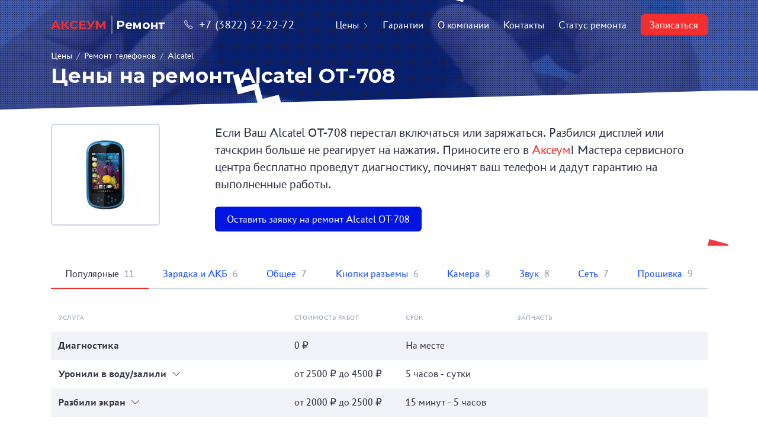

--- FILE ---
content_type: text/html; charset=UTF-8
request_url: https://axeum-remont.ru/repair/remont-telefonov/alcatel/alcatel-ot-708/
body_size: 16199
content:
<html class="page" id="page">
<head>
    <base href="https://axeum-remont.ru/">
    <meta charset="utf-8">
    <meta content="IE=edge" http-equiv="X-UA-Compatible">
    <meta content="width=device-width,initial-scale=1.0,minimum-scale=1.0,maximum-scale=1.0,user-scalable=no" name="viewport">

    <meta content="telephone=no" name="format-detection">
    <meta name="HandheldFriendly" content="true">
    <meta name="apple-mobile-web-app-capable" content="yes"/>
    <meta name="fullscreen" content="yes">
    <meta name="apple-mobile-web-app-title" content="}">
    <meta name="apple-mobile-web-app-status-bar-style" content="black-translucent">

    
<meta class="meta-robots" name="robots" content="index,follow"/>

<title>Ремонт телефона Alcatel OT-708 в Томске за 2 часа</title>
<meta name="description" content="⭐⭐⭐⭐⭐ Срочный ремонт телефона Alcatel OT-708 от 500 рублей! Сервисный центр Аксеум на Гагарина, 7. Запись по телефону: 32-22-72."/>
<meta name="yandex-verification" content="8407e6b46ca170d2"/>

    <link rel="icon" href="/favicon.png" type="image/png" title="Logo"/>
    <link href="https://fonts.googleapis.com/css?family=Montserrat:400,400i,600,700&display=swap&subset=cyrillic" rel="stylesheet">
    <link rel="stylesheet" href="/assets/styles/assets_new-main.css?v=4"/>
    <script src="/assets/js/remont.js?v=1"></script>
<link rel="stylesheet" href="/assets/components/cityfields/css/web/cityfields.css" type="text/css" />
<link rel="stylesheet" href="/assets/components/ajaxform/css/default.css" type="text/css" />
</head>
<body class="page__body js-page-body">
<header class="p-header p-header_dark grid grid_wrapper" data-component="MobileMenu" data-mobile-menu-state="closed">
    <a href="https://axeum-remont.ru/" class="p-header__logo">
        <span class="p-header__logo-title">АКСЕУМ</span>
        <span class="p-header__logo-note">Ремонт</span>
    </a>

    <div class="p-header__inf">
        <a href="tel:+7 (3822) 32-22-72" class="p-header__phone"><i class="p-header__icon icon-phone"></i>+7 (3822) 32-22-72</a>
    </div>

    <!-- Mobile menu controls -->
    <div class="p-header__menu-switch p-header__menu-switch_open icon-menu js-mobile-menu-switch"></div>
    <div class="p-header__menu-switch p-header__menu-switch_close icon-close js-mobile-menu-switch"></div>

    <ul class="p-header__menu js-mobile-menu">
        <li class="p-header__menu-item">
            <a class="p-header__menu-link js-mobile-menu-link" href="repair/" >Цены<i class="p-header__arrow icon-arrow-right"></i></a>
            <ul class="p-header__submenu js-mobile-menu-submenu" data-class-opened="p-header__submenu_opened"><li class="p-header__menu-item">
            <a class="p-header__menu-link js-mobile-menu-link" href="repair/remont-telefonov/" >Ремонт телефонов<i class="p-header__arrow icon-arrow-right"></i></a>
            <ul class="p-header__submenu js-mobile-menu-submenu" data-class-opened="p-header__submenu_opened"><li class="p-header__menu-item">
            <a class="p-header__menu-link js-mobile-menu-link" href="repair/remont-telefonov/apple/" >Apple</a>
        </li><li class="p-header__menu-item">
            <a class="p-header__menu-link js-mobile-menu-link" href="repair/remont-telefonov/acer/" >Acer</a>
        </li><li class="p-header__menu-item">
            <a class="p-header__menu-link js-mobile-menu-link" href="repair/remont-telefonov/alcatel/" >Alcatel</a>
        </li><li class="p-header__menu-item">
            <a class="p-header__menu-link js-mobile-menu-link" href="repair/remont-telefonov/asus/" >Asus</a>
        </li><li class="p-header__menu-item">
            <a class="p-header__menu-link js-mobile-menu-link" href="repair/remont-telefonov/blackview/" >Blackview</a>
        </li><li class="p-header__menu-item">
            <a class="p-header__menu-link js-mobile-menu-link" href="repair/remont-telefonov/bq/" >BQ</a>
        </li><li class="p-header__menu-item">
            <a class="p-header__menu-link js-mobile-menu-link" href="repair/remont-telefonov/dexp/" >DEXP</a>
        </li><li class="p-header__menu-item">
            <a class="p-header__menu-link js-mobile-menu-link" href="repair/remont-telefonov/dns/" >DNS</a>
        </li><li class="p-header__menu-item">
            <a class="p-header__menu-link js-mobile-menu-link" href="repair/remont-telefonov/doogee/" >DOOGEE</a>
        </li><li class="p-header__menu-item">
            <a class="p-header__menu-link js-mobile-menu-link" href="repair/remont-telefonov/explay/" >Explay</a>
        </li><li class="p-header__menu-item">
            <a class="p-header__menu-link js-mobile-menu-link" href="repair/remont-telefonov/fly/" >Fly</a>
        </li><li class="p-header__menu-item">
            <a class="p-header__menu-link js-mobile-menu-link" href="repair/remont-telefonov/highscreen/" >Highscreen</a>
        </li><li class="p-header__menu-item">
            <a class="p-header__menu-link js-mobile-menu-link" href="repair/remont-telefonov/htc/" >HTC</a>
        </li><li class="p-header__menu-item">
            <a class="p-header__menu-link js-mobile-menu-link" href="repair/remont-telefonov/huawei/" >Huawei</a>
        </li><li class="p-header__menu-item">
            <a class="p-header__menu-link js-mobile-menu-link" href="repair/remont-telefonov/leeco/" >LeEco</a>
        </li><li class="p-header__menu-item">
            <a class="p-header__menu-link js-mobile-menu-link" href="repair/remont-telefonov/lenovo/" >Lenovo</a>
        </li><li class="p-header__menu-item">
            <a class="p-header__menu-link js-mobile-menu-link" href="repair/remont-telefonov/lg/" >LG</a>
        </li><li class="p-header__menu-item">
            <a class="p-header__menu-link js-mobile-menu-link" href="repair/remont-telefonov/meizu/" >Meizu</a>
        </li><li class="p-header__menu-item">
            <a class="p-header__menu-link js-mobile-menu-link" href="repair/remont-telefonov/micromax/" >Micromax</a>
        </li><li class="p-header__menu-item">
            <a class="p-header__menu-link js-mobile-menu-link" href="repair/remont-telefonov/microsoft/" >Microsoft</a>
        </li><li class="p-header__menu-item">
            <a class="p-header__menu-link js-mobile-menu-link" href="repair/remont-telefonov/motorola/" >Motorola</a>
        </li><li class="p-header__menu-item">
            <a class="p-header__menu-link js-mobile-menu-link" href="repair/remont-telefonov/nokia/" >Nokia</a>
        </li><li class="p-header__menu-item">
            <a class="p-header__menu-link js-mobile-menu-link" href="repair/remont-telefonov/oneplus/" >OnePlus</a>
        </li><li class="p-header__menu-item">
            <a class="p-header__menu-link js-mobile-menu-link" href="repair/remont-telefonov/oppo/" >OPPO</a>
        </li><li class="p-header__menu-item">
            <a class="p-header__menu-link js-mobile-menu-link" href="repair/remont-telefonov/samsung/" >Samsung</a>
        </li><li class="p-header__menu-item">
            <a class="p-header__menu-link js-mobile-menu-link" href="repair/remont-telefonov/sony/" >Sony</a>
        </li><li class="p-header__menu-item">
            <a class="p-header__menu-link js-mobile-menu-link" href="repair/remont-telefonov/philips/" >Philips</a>
        </li><li class="p-header__menu-item">
            <a class="p-header__menu-link js-mobile-menu-link" href="repair/remont-telefonov/prestigio/" >Prestigio</a>
        </li><li class="p-header__menu-item">
            <a class="p-header__menu-link js-mobile-menu-link" href="repair/remont-telefonov/tecno/" >Tecno</a>
        </li><li class="p-header__menu-item">
            <a class="p-header__menu-link js-mobile-menu-link" href="repair/remont-telefonov/vertex/" >Vertex</a>
        </li><li class="p-header__menu-item">
            <a class="p-header__menu-link js-mobile-menu-link" href="repair/remont-telefonov/vivo/" >Vivo</a>
        </li><li class="p-header__menu-item">
            <a class="p-header__menu-link js-mobile-menu-link" href="repair/remont-telefonov/wileyfox/" >Wileyfox</a>
        </li><li class="p-header__menu-item">
            <a class="p-header__menu-link js-mobile-menu-link" href="repair/remont-telefonov/xiaomi/" >Xiaomi</a>
        </li><li class="p-header__menu-item">
            <a class="p-header__menu-link js-mobile-menu-link" href="repair/remont-telefonov/zte/" >ZTE</a>
        </li><li class="p-header__menu-item">
            <a class="p-header__menu-link js-mobile-menu-link" href="repair/remont-telefonov/tele2/" >Теле2</a>
        </li><li class="p-header__menu-item">
            <a class="p-header__menu-link js-mobile-menu-link" href="repair/remont-telefonov/realme/" >Realme</a>
        </li><li class="p-header__menu-item">
            <a class="p-header__menu-link js-mobile-menu-link" href="repair/remont-telefonov/google-pixel/" >Google Pixel</a>
        </li><li class="p-header__menu-item">
            <a class="p-header__menu-link js-mobile-menu-link" href="repair/remont-telefonov/infinix/" >Infinix</a>
        </li><li class="p-header__menu-item">
            <a class="p-header__menu-link js-mobile-menu-link" href="repair/remont-telefonov/itel/" >Itel</a>
        </li><li class="p-header__menu-item">
            <a class="p-header__menu-link js-mobile-menu-link" href="repair/remont-telefonov/oukitel/" >Oukitel</a>
        </li><li class="p-header__menu-item">
            <a class="p-header__menu-link js-mobile-menu-link" href="repair/remont-telefonov/nothing-phone/" >Nothing Phone</a>
        </li><li class="p-header__menu-item">
            <a class="p-header__menu-link js-mobile-menu-link" href="repair/remont-telefonov/wiko/" >Wiko</a>
        </li><li class="p-header__menu-item">
            <a class="p-header__menu-link js-mobile-menu-link" href="repair/remont-telefonov/mts/" >МТС</a>
        </li><li class="p-header__menu-item">
            <a class="p-header__menu-link js-mobile-menu-link" href="repair/remont-telefonov/ulefone/" >Ulefone</a>
        </li><li class="p-header__menu-item">
            <a class="p-header__menu-link js-mobile-menu-link" href="repair/remont-telefonov/umidigi/" >Umidigi</a>
        </li><li class="p-header__menu-item">
            <a class="p-header__menu-link js-mobile-menu-link" href="repair/remont-telefonov/tcl/" >TCL</a>
        </li></ul>
        </li><li class="p-header__menu-item">
            <a class="p-header__menu-link js-mobile-menu-link" href="repair/remont-planshetov/" >Ремонт планшетов<i class="p-header__arrow icon-arrow-right"></i></a>
            <ul class="p-header__submenu js-mobile-menu-submenu" data-class-opened="p-header__submenu_opened"><li class="p-header__menu-item">
            <a class="p-header__menu-link js-mobile-menu-link" href="repair/remont-planshetov/apple/" >Apple</a>
        </li><li class="p-header__menu-item">
            <a class="p-header__menu-link js-mobile-menu-link" href="repair/remont-planshetov/texet/" >Texet</a>
        </li><li class="p-header__menu-item">
            <a class="p-header__menu-link js-mobile-menu-link" href="repair/remont-planshetov/acer/" >Acer</a>
        </li><li class="p-header__menu-item">
            <a class="p-header__menu-link js-mobile-menu-link" href="repair/remont-planshetov/alcatel/" >Alcatel</a>
        </li><li class="p-header__menu-item">
            <a class="p-header__menu-link js-mobile-menu-link" href="repair/remont-planshetov/asus/" >Asus</a>
        </li><li class="p-header__menu-item">
            <a class="p-header__menu-link js-mobile-menu-link" href="repair/remont-planshetov/dexp/" >DEXP</a>
        </li><li class="p-header__menu-item">
            <a class="p-header__menu-link js-mobile-menu-link" href="repair/remont-planshetov/explay/" >Explay</a>
        </li><li class="p-header__menu-item">
            <a class="p-header__menu-link js-mobile-menu-link" href="repair/remont-planshetov/huawei/" >Huawei</a>
        </li><li class="p-header__menu-item">
            <a class="p-header__menu-link js-mobile-menu-link" href="repair/remont-planshetov/lenovo/" >Lenovo</a>
        </li><li class="p-header__menu-item">
            <a class="p-header__menu-link js-mobile-menu-link" href="repair/remont-planshetov/megafon/" >MegaFon</a>
        </li><li class="p-header__menu-item">
            <a class="p-header__menu-link js-mobile-menu-link" href="repair/remont-planshetov/samsung/" >Samsung</a>
        </li><li class="p-header__menu-item">
            <a class="p-header__menu-link js-mobile-menu-link" href="repair/remont-planshetov/sony/" >Sony</a>
        </li><li class="p-header__menu-item">
            <a class="p-header__menu-link js-mobile-menu-link" href="repair/remont-planshetov/prestigio/" >Prestigio</a>
        </li><li class="p-header__menu-item">
            <a class="p-header__menu-link js-mobile-menu-link" href="repair/remont-planshetov/realme/" >Realme</a>
        </li><li class="p-header__menu-item">
            <a class="p-header__menu-link js-mobile-menu-link" href="repair/remont-planshetov/infinix/" >Infinix</a>
        </li><li class="p-header__menu-item">
            <a class="p-header__menu-link js-mobile-menu-link" href="repair/remont-planshetov/tecno/" >Tecno</a>
        </li><li class="p-header__menu-item">
            <a class="p-header__menu-link js-mobile-menu-link" href="repair/remont-planshetov/копия-tecno/" >Teclast</a>
        </li><li class="p-header__menu-item">
            <a class="p-header__menu-link js-mobile-menu-link" href="repair/remont-planshetov/blackview/" >Blackview</a>
        </li><li class="p-header__menu-item">
            <a class="p-header__menu-link js-mobile-menu-link" href="repair/remont-planshetov/oppo/" >Oppo</a>
        </li><li class="p-header__menu-item">
            <a class="p-header__menu-link js-mobile-menu-link" href="repair/remont-planshetov/google-pixel/" >Google Pixel</a>
        </li><li class="p-header__menu-item">
            <a class="p-header__menu-link js-mobile-menu-link" href="repair/remont-planshetov/xiaomi/" >Xiaomi</a>
        </li></ul>
        </li><li class="p-header__menu-item">
            <a class="p-header__menu-link js-mobile-menu-link" href="repair/remont-noutbukov/" >Ремонт ноутбуков<i class="p-header__arrow icon-arrow-right"></i></a>
            <ul class="p-header__submenu js-mobile-menu-submenu" data-class-opened="p-header__submenu_opened"><li class="p-header__menu-item">
            <a class="p-header__menu-link js-mobile-menu-link" href="repair/remont-noutbukov/dns/" >DNS</a>
        </li><li class="p-header__menu-item">
            <a class="p-header__menu-link js-mobile-menu-link" href="repair/remont-noutbukov/lenovo/" >Lenovo</a>
        </li><li class="p-header__menu-item">
            <a class="p-header__menu-link js-mobile-menu-link" href="repair/remont-noutbukov/asus/" >Asus</a>
        </li><li class="p-header__menu-item">
            <a class="p-header__menu-link js-mobile-menu-link" href="repair/remont-noutbukov/lg/" >LG</a>
        </li><li class="p-header__menu-item">
            <a class="p-header__menu-link js-mobile-menu-link" href="repair/remont-noutbukov/samsung/" >Samsung</a>
        </li><li class="p-header__menu-item">
            <a class="p-header__menu-link js-mobile-menu-link" href="repair/remont-noutbukov/sony/" >Sony</a>
        </li><li class="p-header__menu-item">
            <a class="p-header__menu-link js-mobile-menu-link" href="repair/remont-noutbukov/macbook/" >MacBook</a>
        </li><li class="p-header__menu-item">
            <a class="p-header__menu-link js-mobile-menu-link" href="repair/remont-noutbukov/dell/" >Dell</a>
        </li><li class="p-header__menu-item">
            <a class="p-header__menu-link js-mobile-menu-link" href="repair/remont-noutbukov/hp/" >HP</a>
        </li><li class="p-header__menu-item">
            <a class="p-header__menu-link js-mobile-menu-link" href="repair/remont-noutbukov/xiaomi/" >Xiaomi</a>
        </li><li class="p-header__menu-item">
            <a class="p-header__menu-link js-mobile-menu-link" href="repair/remont-noutbukov/acer/" >Acer</a>
        </li></ul>
        </li><li class="p-header__menu-item">
            <a class="p-header__menu-link js-mobile-menu-link" href="repair/remont-gamepadov/" >Ремонт геймпадов<i class="p-header__arrow icon-arrow-right"></i></a>
            <ul class="p-header__submenu js-mobile-menu-submenu" data-class-opened="p-header__submenu_opened"><li class="p-header__menu-item">
            <a class="p-header__menu-link js-mobile-menu-link" href="repair/remont-gamepadov/sony/" >Sony</a>
        </li><li class="p-header__menu-item">
            <a class="p-header__menu-link js-mobile-menu-link" href="repair/remont-gamepadov/xbox/" >Xbox</a>
        </li></ul>
        </li><li class="p-header__menu-item">
            <a class="p-header__menu-link js-mobile-menu-link" href="repair/remont-kolonok/" >Ремонт колонок<i class="p-header__arrow icon-arrow-right"></i></a>
            <ul class="p-header__submenu js-mobile-menu-submenu" data-class-opened="p-header__submenu_opened"><li class="p-header__menu-item">
            <a class="p-header__menu-link js-mobile-menu-link" href="repair/remont-kolonok/yandex-station/" >Яндекс.Станция</a>
        </li><li class="p-header__menu-item">
            <a class="p-header__menu-link js-mobile-menu-link" href="repair/remont-kolonok/jbl/" >JBL</a>
        </li></ul>
        </li><li class="p-header__menu-item">
            <a class="p-header__menu-link js-mobile-menu-link" href="repair/remont-pylesosov/" >Ремонт пылесосов<i class="p-header__arrow icon-arrow-right"></i></a>
            <ul class="p-header__submenu js-mobile-menu-submenu" data-class-opened="p-header__submenu_opened"><li class="p-header__menu-item">
            <a class="p-header__menu-link js-mobile-menu-link" href="repair/remont-pylesosov/xiaomi/" >Xiaomi</a>
        </li></ul>
        </li><li class="p-header__menu-item">
            <a class="p-header__menu-link js-mobile-menu-link" href="repair/remont-apple-watch/" >Ремонт смарт-часов<i class="p-header__arrow icon-arrow-right"></i></a>
            <ul class="p-header__submenu js-mobile-menu-submenu" data-class-opened="p-header__submenu_opened"><li class="p-header__menu-item">
            <a class="p-header__menu-link js-mobile-menu-link" href="repair/remont-apple-watch/apple-apple-watch/" >Apple Watch (38 мм)</a>
        </li><li class="p-header__menu-item">
            <a class="p-header__menu-link js-mobile-menu-link" href="repair/remont-apple-watch/apple-apple-watch-2/" >Apple Watch 2 (38 мм)</a>
        </li><li class="p-header__menu-item">
            <a class="p-header__menu-link js-mobile-menu-link" href="repair/remont-apple-watch/apple-apple-watch-3/" >Apple Watch 3 (38 мм)</a>
        </li><li class="p-header__menu-item">
            <a class="p-header__menu-link js-mobile-menu-link" href="repair/remont-apple-watch/apple-apple-watch-4/" >Apple Watch 4 (40 мм)</a>
        </li><li class="p-header__menu-item">
            <a class="p-header__menu-link js-mobile-menu-link" href="repair/remont-apple-watch/huawei-watch-gt3-42-мм/" >Huawei Watch GT3 42 мм</a>
        </li><li class="p-header__menu-item">
            <a class="p-header__menu-link js-mobile-menu-link" href="repair/remont-apple-watch/watch-9/" >Apple Watch 9 (41 мм)</a>
        </li><li class="p-header__menu-item">
            <a class="p-header__menu-link js-mobile-menu-link" href="repair/remont-apple-watch/apple-watch-9-(45-мм)/" >Apple Watch 9 (45 мм)</a>
        </li><li class="p-header__menu-item">
            <a class="p-header__menu-link js-mobile-menu-link" href="repair/remont-apple-watch/xiaomi-watch-s1/" >Xiaomi Watch S1</a>
        </li><li class="p-header__menu-item">
            <a class="p-header__menu-link js-mobile-menu-link" href="repair/remont-apple-watch/watch-(42-мм)/" >Apple Watch (42 мм)</a>
        </li><li class="p-header__menu-item">
            <a class="p-header__menu-link js-mobile-menu-link" href="repair/remont-apple-watch/watch-2-(42-мм)/" >Apple Watch 2 (42 мм)</a>
        </li><li class="p-header__menu-item">
            <a class="p-header__menu-link js-mobile-menu-link" href="repair/remont-apple-watch/watch-3-(42-мм)/" >Apple Watch 3 (42 мм)</a>
        </li><li class="p-header__menu-item">
            <a class="p-header__menu-link js-mobile-menu-link" href="repair/remont-apple-watch/watch-4-(44-мм)/" >Apple Watch 4 (44 мм)</a>
        </li><li class="p-header__menu-item">
            <a class="p-header__menu-link js-mobile-menu-link" href="repair/remont-apple-watch/watch-5-(40-мм)/" >Apple Watch 5 (40 мм)</a>
        </li><li class="p-header__menu-item">
            <a class="p-header__menu-link js-mobile-menu-link" href="repair/remont-apple-watch/watch-5-(44-мм)/" >Apple Watch 5 (44 мм)</a>
        </li><li class="p-header__menu-item">
            <a class="p-header__menu-link js-mobile-menu-link" href="repair/remont-apple-watch/apple-watch-se-(40-мм)/" >Apple Watch SE (40 мм)</a>
        </li><li class="p-header__menu-item">
            <a class="p-header__menu-link js-mobile-menu-link" href="repair/remont-apple-watch/apple-watch-se-(44-мм)/" >Apple Watch SE (44 мм)</a>
        </li><li class="p-header__menu-item">
            <a class="p-header__menu-link js-mobile-menu-link" href="repair/remont-apple-watch/apple-watch-6-(40-мм)/" >Apple Watch 6 (40 мм)</a>
        </li><li class="p-header__menu-item">
            <a class="p-header__menu-link js-mobile-menu-link" href="repair/remont-apple-watch/huawei-watch-2-pro/" >Huawei Watch 2 Pro</a>
        </li><li class="p-header__menu-item">
            <a class="p-header__menu-link js-mobile-menu-link" href="repair/remont-apple-watch/apple-watch-6-(44-мм)/" >Apple Watch 6 (44 мм)</a>
        </li><li class="p-header__menu-item">
            <a class="p-header__menu-link js-mobile-menu-link" href="repair/remont-apple-watch/huawei-watch-gt2-46-мм/" >Huawei Watch GT2 46 мм</a>
        </li><li class="p-header__menu-item">
            <a class="p-header__menu-link js-mobile-menu-link" href="repair/remont-apple-watch/apple-watch-7-(41-мм)/" >Apple Watch 7 (41 мм)</a>
        </li><li class="p-header__menu-item">
            <a class="p-header__menu-link js-mobile-menu-link" href="repair/remont-apple-watch/huawei-watch-gt2-pro/" >Huawei Watch GT2 Pro</a>
        </li><li class="p-header__menu-item">
            <a class="p-header__menu-link js-mobile-menu-link" href="repair/remont-apple-watch/apple-watch-7-(45-мм)/" >Apple Watch 7 (45 мм)</a>
        </li><li class="p-header__menu-item">
            <a class="p-header__menu-link js-mobile-menu-link" href="repair/remont-apple-watch/apple-watch-se-2-(40-мм)/" >Apple Watch SE 2022 (40 мм)</a>
        </li><li class="p-header__menu-item">
            <a class="p-header__menu-link js-mobile-menu-link" href="repair/remont-apple-watch/apple-watch-se-2-(44-мм)/" >Apple Watch SE 2022 (44 мм)</a>
        </li><li class="p-header__menu-item">
            <a class="p-header__menu-link js-mobile-menu-link" href="repair/remont-apple-watch/apple-watch-8-(41-мм)/" >Apple Watch 8 (41 мм)</a>
        </li><li class="p-header__menu-item">
            <a class="p-header__menu-link js-mobile-menu-link" href="repair/remont-apple-watch/apple-watch-8-(45-мм)/" >Apple Watch 8 (45 мм)</a>
        </li><li class="p-header__menu-item">
            <a class="p-header__menu-link js-mobile-menu-link" href="repair/remont-apple-watch/apple-watch-ultra/" >Apple Watch Ultra 1 49 мм (A2749)</a>
        </li><li class="p-header__menu-item">
            <a class="p-header__menu-link js-mobile-menu-link" href="repair/remont-apple-watch/galaxy-watch-5-pro/" >Samsung Galaxy Watch 5 Pro</a>
        </li><li class="p-header__menu-item">
            <a class="p-header__menu-link js-mobile-menu-link" href="repair/remont-apple-watch/samsung-galaxy-watch-5-(44-мм)/" >Samsung Galaxy Watch 5 (44 мм)</a>
        </li><li class="p-header__menu-item">
            <a class="p-header__menu-link js-mobile-menu-link" href="repair/remont-apple-watch/samsung-galaxy-watch-5-(40-мм)/" >Samsung Galaxy Watch 5 (40 мм)</a>
        </li><li class="p-header__menu-item">
            <a class="p-header__menu-link js-mobile-menu-link" href="repair/remont-apple-watch/samsung-galaxy-watch-4-classic-(46-мм)/" >Samsung Galaxy Watch 4 Classic (46 мм)</a>
        </li><li class="p-header__menu-item">
            <a class="p-header__menu-link js-mobile-menu-link" href="repair/remont-apple-watch/samsung-galaxy-watch-4-classic-(42-мм)/" >Samsung Galaxy Watch 4 Classic (42 мм)</a>
        </li><li class="p-header__menu-item">
            <a class="p-header__menu-link js-mobile-menu-link" href="repair/remont-apple-watch/samsung-galaxy-watch-4-(44-мм)/" >Samsung Galaxy Watch 4 (44 мм)</a>
        </li><li class="p-header__menu-item">
            <a class="p-header__menu-link js-mobile-menu-link" href="repair/remont-apple-watch/samsung-galaxy-watch-4-(40-мм)/" >Samsung Galaxy Watch 4 (40 мм)</a>
        </li><li class="p-header__menu-item">
            <a class="p-header__menu-link js-mobile-menu-link" href="repair/remont-apple-watch/samsung-galaxy-watch-active/" >Samsung Galaxy Watch Active</a>
        </li><li class="p-header__menu-item">
            <a class="p-header__menu-link js-mobile-menu-link" href="repair/remont-apple-watch/samsung-gear-sport/" >Samsung Gear Sport</a>
        </li><li class="p-header__menu-item">
            <a class="p-header__menu-link js-mobile-menu-link" href="repair/remont-apple-watch/samsung-galaxy-watch-(42-мм)/" >Samsung Galaxy Watch (42 мм)</a>
        </li><li class="p-header__menu-item">
            <a class="p-header__menu-link js-mobile-menu-link" href="repair/remont-apple-watch/samsung-galaxy-watch-3-(45-мм)/" >Samsung Galaxy Watch 3 (45 мм)</a>
        </li><li class="p-header__menu-item">
            <a class="p-header__menu-link js-mobile-menu-link" href="repair/remont-apple-watch/samsung-galaxy-watch-3-(41-мм)/" >Samsung Galaxy Watch 3 (41 мм)</a>
        </li><li class="p-header__menu-item">
            <a class="p-header__menu-link js-mobile-menu-link" href="repair/remont-apple-watch/apple-watch-ultra-2-(49-мм)/" >Apple Watch Ultra 2 49 мм (A2956)</a>
        </li><li class="p-header__menu-item">
            <a class="p-header__menu-link js-mobile-menu-link" href="repair/remont-apple-watch/samsung-galaxy-watch-(46-мм)/" >Samsung Galaxy Watch (46 мм)</a>
        </li><li class="p-header__menu-item">
            <a class="p-header__menu-link js-mobile-menu-link" href="repair/remont-apple-watch/samsung-galaxy-watch-active-2-(40-мм)/" >Samsung Galaxy Watch Active 2 (40 мм)</a>
        </li><li class="p-header__menu-item">
            <a class="p-header__menu-link js-mobile-menu-link" href="repair/remont-apple-watch/samsung-galaxy-watch-active-2-(44-мм)/" >Samsung Galaxy Watch Active 2 (44 мм)</a>
        </li><li class="p-header__menu-item">
            <a class="p-header__menu-link js-mobile-menu-link" href="repair/remont-apple-watch/samsung-gear-s3-classic/" >Samsung Gear S3 Classic</a>
        </li><li class="p-header__menu-item">
            <a class="p-header__menu-link js-mobile-menu-link" href="repair/remont-apple-watch/samsung-gear-s2/" >Samsung Gear S2</a>
        </li><li class="p-header__menu-item">
            <a class="p-header__menu-link js-mobile-menu-link" href="repair/remont-apple-watch/samsung-gear-s2-classic/" >Samsung Gear S2 Classic</a>
        </li><li class="p-header__menu-item">
            <a class="p-header__menu-link js-mobile-menu-link" href="repair/remont-apple-watch/samsung-gear-s/" >Samsung Gear S</a>
        </li><li class="p-header__menu-item">
            <a class="p-header__menu-link js-mobile-menu-link" href="repair/remont-apple-watch/samsung-gear-s3-frontier/" >Samsung Gear S3 Frontier</a>
        </li><li class="p-header__menu-item">
            <a class="p-header__menu-link js-mobile-menu-link" href="repair/remont-apple-watch/samsung-gear-2-neo/" >Samsung Gear 2 Neo</a>
        </li><li class="p-header__menu-item">
            <a class="p-header__menu-link js-mobile-menu-link" href="repair/remont-apple-watch/samsung-gear/" >Samsung Gear</a>
        </li><li class="p-header__menu-item">
            <a class="p-header__menu-link js-mobile-menu-link" href="repair/remont-apple-watch/samsung-gear-2/" >Samsung Gear 2</a>
        </li><li class="p-header__menu-item">
            <a class="p-header__menu-link js-mobile-menu-link" href="repair/remont-apple-watch/samsung-gear-live/" >Samsung Gear Live</a>
        </li><li class="p-header__menu-item">
            <a class="p-header__menu-link js-mobile-menu-link" href="repair/remont-apple-watch/xiaomi-watch-s1-pro/" >Xiaomi Watch S1 Pro</a>
        </li><li class="p-header__menu-item">
            <a class="p-header__menu-link js-mobile-menu-link" href="repair/remont-apple-watch/huawei-watch-gt3-(46-мм)/" >Huawei Watch GT3 (46 мм)</a>
        </li><li class="p-header__menu-item">
            <a class="p-header__menu-link js-mobile-menu-link" href="repair/remont-apple-watch/huawei-watch-gt3-pro-(46-мм)/" >Huawei Watch GT3 Pro (46 мм)</a>
        </li><li class="p-header__menu-item">
            <a class="p-header__menu-link js-mobile-menu-link" href="repair/remont-apple-watch/huawei-watch-gt4-(46-мм)/" >Huawei Watch GT4 (46 мм)</a>
        </li></ul>
        </li><li class="p-header__menu-item">
            <a class="p-header__menu-link js-mobile-menu-link" href="repair/televizory/" >Ремонт телевизоров<i class="p-header__arrow icon-arrow-right"></i></a>
            <ul class="p-header__submenu js-mobile-menu-submenu" data-class-opened="p-header__submenu_opened"><li class="p-header__menu-item">
            <a class="p-header__menu-link js-mobile-menu-link" href="repair/televizory/sony/" >Sony</a>
        </li><li class="p-header__menu-item">
            <a class="p-header__menu-link js-mobile-menu-link" href="repair/televizory/tcl/" >TCL</a>
        </li><li class="p-header__menu-item">
            <a class="p-header__menu-link js-mobile-menu-link" href="repair/televizory/toshiba/" >Toshiba</a>
        </li><li class="p-header__menu-item">
            <a class="p-header__menu-link js-mobile-menu-link" href="repair/televizory/xiaomi/" >Xiaomi</a>
        </li><li class="p-header__menu-item">
            <a class="p-header__menu-link js-mobile-menu-link" href="repair/televizory/samsung/" >Samsung</a>
        </li><li class="p-header__menu-item">
            <a class="p-header__menu-link js-mobile-menu-link" href="repair/televizory/haier/" >Haier</a>
        </li><li class="p-header__menu-item">
            <a class="p-header__menu-link js-mobile-menu-link" href="repair/televizory/копия-haier/" >Hisense</a>
        </li><li class="p-header__menu-item">
            <a class="p-header__menu-link js-mobile-menu-link" href="repair/televizory/jvc/" >JVC</a>
        </li><li class="p-header__menu-item">
            <a class="p-header__menu-link js-mobile-menu-link" href="repair/televizory/lg/" >LG</a>
        </li><li class="p-header__menu-item">
            <a class="p-header__menu-link js-mobile-menu-link" href="repair/televizory/panasonic/" >Panasonic</a>
        </li><li class="p-header__menu-item">
            <a class="p-header__menu-link js-mobile-menu-link" href="repair/televizory/philips/" >Philips</a>
        </li><li class="p-header__menu-item">
            <a class="p-header__menu-link js-mobile-menu-link" href="repair/televizory/sharp/" >Sharp</a>
        </li></ul>
        </li></ul>
        </li><li class="p-header__menu-item">
            <a class="p-header__menu-link js-mobile-menu-link" href="warrenty/" >Гарантии</a>
        </li><li class="p-header__menu-item">
            <a class="p-header__menu-link js-mobile-menu-link" href="about/" >О компании</a>
        </li><li class="p-header__menu-item">
            <a class="p-header__menu-link js-mobile-menu-link" href="contacts/" >Контакты</a>
        </li>

        <li class="p-header__menu-item">
            <a href="#" class="p-header__menu-link js-modal-open js-mobile-menu-link"
               data-modal="status"
               data-component="YandexGoal"
               data-goal="statusremonta" data-goal-params="Статус ремонта">Статус ремонта</a>
        </li>

        <li class="p-header__menu-item">
            <a href="#" class="p-header__menu-link btn btn_accent btn_s js-modal-open js-mobile-menu-link"
               data-component="YandexGoal"
               data-goal="zapisatsa"
               data-goal-params="Ремонт в шапке"
               data-modal="order">Записаться</a>
        </li>

    </ul>
    <script src="//cdn.callibri.ru/callibri.js" type="text/javascript" charset="utf-8"></script>
</header>


<main class="p-main">
	<section class="p-container p-container_dark p-container_h-title p-container_curves2 p-container_padd_xs">
		<div class="p-container__bg-video-wrapper p-container__bg-video-wrapper_primary">
			<video class="p-container__bg-video" preload="auto" autoplay="true" loop="true" muted="muted">
				<source src="/assets/images/h-bg-video.mp4" type='video/mp4' />
			</video>
		</div>

		<img src="/assets/images/cut-tr-bl.svg" alt="" class="p-container__cut p-container__cut_tr-bl">

		<div class="grid grid_rows grid_wrapper">
			<div class="breadcrumbs breadcrumbs_light" itemscope="" itemtype="http://schema.org/BreadcrumbList">
				
				<span itemprop="itemListElement" itemscope itemtype="http://schema.org/ListItem"><meta
					itemprop="position" content="1"/><a itemprop="item" href="repair/"
				                                               class="breadcrumbs__item"><span itemprop="name">Цены</span></a></span><span class="breadcrumbs__sep">/</span><span itemprop="itemListElement" itemscope itemtype="http://schema.org/ListItem"><meta
					itemprop="position" content="2"/><a itemprop="item" href="repair/remont-telefonov/"
				                                               class="breadcrumbs__item"><span itemprop="name">Ремонт телефонов</span></a></span><span class="breadcrumbs__sep">/</span><span itemprop="itemListElement" itemscope itemtype="http://schema.org/ListItem"><meta
					itemprop="position" content="3"/><a itemprop="item" href="repair/remont-telefonov/alcatel/"
				                                               class="breadcrumbs__item"><span itemprop="name">Alcatel</span></a></span>
			</div>
			<h1 class="title title_h1 title_h1_xs">
				Цены на ремонт Alcatel OT-708
				
				
			</h1>
		</div>
	</section>
	<section class="p-container p-container_curves1 p-container_mrg_xs" itemscope itemtype="http://schema.org/ImageObject">
		<div class="grid grid_wrapper grid_wrap">
			<div class="img-wrapper img-wrapper_border grid__col grid__col_2 grid__col_12_mobile">
				<img src="/assets/images/products/40222/small/alcatel-onetouch-708-1.jpg" alt="Alcatel OT-708" itemprop="contentUrl" class="img-wrapper__img"/>
			</div>

			<div class="grid__col grid__col_1 grid__row_mrg_s"></div>

			<div class="grid__col grid__col_9 grid__col_12_mobile" itemprop="description">
			    <div class="content">Если Ваш Alcatel OT-708 перестал включаться или заряжаться. Разбился дисплей или тачскрин больше не реагирует на нажатия. Приносите его в <span class="title__accent">Аксеум</span>! Мастера сервисного центра бесплатно проведут диагностику, починят ваш телефон и дадут гарантию на выполненные работы.</div>
				
				<div class="grid__row">
					<a href="#" class="btn js-modal-open" data-component="YandexGoal" data-goal="zapisatsa"
					   data-goal-params="Ремонт с оригинальными запчастями" data-modal="order" itemprop="name">Оставить заявку на ремонт Alcatel OT-708</a>
				</div>
			</div>
		</div>
	</section>

	<section class="p-container p-container_curves2 p-container_mrg_xs">
		<div class="grid grid_rows grid_wrapper">
			<div class="tabs tabs_size_s tabs_wrap" data-component="Tabs">
            <div class="tabs__tab_active tabs__tab js-tab" data-content="popular2">Популярные <span class="tabs__count">11</span></div>
            <div class=" tabs__tab js-tab" data-content="зарядка-и-акб">Зарядка и АКБ <span class="tabs__count">6</span></div>
            <div class=" tabs__tab js-tab" data-content="общие-функции">Общее <span class="tabs__count">7</span></div>
            <div class=" tabs__tab js-tab" data-content="кнопки-и-разъемы">Кнопки разъемы <span class="tabs__count">6</span></div>
            <div class=" tabs__tab js-tab" data-content="камера">Камера <span class="tabs__count">8</span></div>
            <div class=" tabs__tab js-tab" data-content="звук">Звук <span class="tabs__count">8</span></div>
            <div class=" tabs__tab js-tab" data-content="сеть-и-wi-fi">Сеть <span class="tabs__count">7</span></div>
            <div class=" tabs__tab js-tab" data-content="прошивка-и-itunes">Прошивка <span class="tabs__count">9</span></div>
    </div>

    <div class="js-tab-content " data-mod-hidden="page__hidden-content" data-tab="popular2">
        <div class="prices">
            <div class="prices__row">
                <div class="prices__cell prices__cell_head prices__cell_title">Услуга</div>
                <div class="prices__cell prices__cell_head prices__cell_price">Стоимость работ</div>
                <div class="prices__cell prices__cell_head prices__cell_time">Срок</div>
                <div class="prices__cell prices__cell_head">Запчасть</div>
            </div>

            <div class="prices__row">
                <div class="prices__cell prices__cell_title">Диагностика</div>
                <div class="prices__cell prices__cell_price">0 ₽</div>
                <div class="prices__cell prices__cell_time">На месте</div>
                <div class="prices__cell"></div>
            </div>

                            <div class="prices__row" data-component="Switch">
                    <div class="prices__cell prices__cell_title">
                                                    <span class="switch__toggle js-switch-toggle">Уронили в воду/залили<i class="switch__arrow switch__arrow_right icon-arrow-down js-switch-arrow"></i></span>
                                            </div>
                    <div class="prices__cell prices__cell_price">от 2500 ₽ до 4500 ₽</div>
                    <div class="prices__cell prices__cell_time">5 часов - сутки</div>
                    
                    
                                            <div class="prices__descr js-switch-content page__hidden-content">Почистим плату, устраним короткие замыкания, если необходимо - перепаяем дорожки заново.</div>
                                    </div>
                            <div class="prices__row" data-component="Switch">
                    <div class="prices__cell prices__cell_title">
                                                    <span class="switch__toggle js-switch-toggle">Разбили экран<i class="switch__arrow switch__arrow_right icon-arrow-down js-switch-arrow"></i></span>
                                            </div>
                    <div class="prices__cell prices__cell_price">от 2000 ₽ до 2500 ₽</div>
                    <div class="prices__cell prices__cell_time">15 минут - 5 часов</div>
                    
                    
                                            <div class="prices__descr js-switch-content page__hidden-content">Поставим новый модуль. Время работы зависит от того, как быстро просохнет клей. Посмотреть, <a href="prices/zemena-displeya/" class="title__accent" target="_blank">как мы меняем экран</a></div>
                                    </div>
                            <div class="prices__row" data-component="Switch">
                    <div class="prices__cell prices__cell_title">
                                                    <span class="switch__toggle js-switch-toggle">Замена задней крышки<i class="switch__arrow switch__arrow_right icon-arrow-down js-switch-arrow"></i></span>
                                            </div>
                    <div class="prices__cell prices__cell_price">от 2000 ₽ до 6000 ₽</div>
                    <div class="prices__cell prices__cell_time">60 минут - сутки</div>
                    
                    
                                            <div class="prices__descr js-switch-content page__hidden-content">Речь идет о монолитной сборке. Там, где крышку требуется сначала нагреть, демонтировать, нанести новый клеевой состав и дождаться проклейки. Или если крышки на защелках, но требующие пересадки шлейфов и антенн.</div>
                                    </div>
                            <div class="prices__row" data-component="Switch">
                    <div class="prices__cell prices__cell_title">
                                                    <span class="switch__toggle js-switch-toggle">Замена аккумулятора<i class="switch__arrow switch__arrow_right icon-arrow-down js-switch-arrow"></i></span>
                                            </div>
                    <div class="prices__cell prices__cell_price">от 800 ₽ до 3000 ₽</div>
                    <div class="prices__cell prices__cell_time">15-60 минут</div>
                                            <a href="https://axeum.ru/product/akb-alcatel-cab0400000c1-ot-1035dot-1016dot-1052d-teh-upak"
                           class="prices__cell prices__cell_part" target="_blank">
                            <div class="prices__part-img-wrapper">
                                <img src="https://axeum.ru/images/products/25425_061eca68a679e6a4057c5df5c373f109_thm.webp" alt="" class="prices__part-img">
                            </div>
                            <div>
                                <div class="prices__part-name">Аккумулятор CAB0400000C1 для Alcatel OT-708 OT-1035D/OT-1016D/OT-1052D</div>
                                <div class="prices__part-price">320 ₽</div>
                            </div>
                        </a>
                    
                    
                                            <div class="prices__descr js-switch-content page__hidden-content">Время зависит от сложности демонтажа. На некоторых аппаратах батарейка снимается просто, а где-то требуется серьезное механическое вмешательство.</div>
                                    </div>
                            <div class="prices__row" data-component="Switch">
                    <div class="prices__cell prices__cell_title">
                                                    <span class="switch__toggle js-switch-toggle">Быстро разряжается<i class="switch__arrow switch__arrow_right icon-arrow-down js-switch-arrow"></i></span>
                                            </div>
                    <div class="prices__cell prices__cell_price">от 2000 ₽ до 4000 ₽</div>
                    <div class="prices__cell prices__cell_time">15 минут - сутки</div>
                                            <a href="https://axeum.ru/product/akb-alcatel-cab0400000c1-ot-1035dot-1016dot-1052d-teh-upak"
                           class="prices__cell prices__cell_part" target="_blank">
                            <div class="prices__part-img-wrapper">
                                <img src="https://axeum.ru/images/products/25425_061eca68a679e6a4057c5df5c373f109_thm.webp" alt="" class="prices__part-img">
                            </div>
                            <div>
                                <div class="prices__part-name">Аккумулятор CAB0400000C1 для Alcatel OT-708 OT-1035D/OT-1016D/OT-1052D</div>
                                <div class="prices__part-price">320 ₽</div>
                            </div>
                        </a>
                    
                    
                                            <div class="prices__descr js-switch-content page__hidden-content">Выявим причину и устраним её. А причиной может быть всё, что угодно: мертвый аккумулятор, контроллер питания, короткое замыкание и т.д.</div>
                                    </div>
                            <div class="prices__row" data-component="Switch">
                    <div class="prices__cell prices__cell_title">
                                                    <span class="switch__toggle js-switch-toggle">Очень сильно греется<i class="switch__arrow switch__arrow_right icon-arrow-down js-switch-arrow"></i></span>
                                            </div>
                    <div class="prices__cell prices__cell_price">от 2000 ₽ до 4000 ₽</div>
                    <div class="prices__cell prices__cell_time">15 минут- сутки</div>
                    
                    
                                            <div class="prices__descr js-switch-content page__hidden-content">Выявим причину и устраним её. А причиной может быть всё, что угодно: мертвый аккумулятор, контроллер питания, короткое замыкание и т.д.</div>
                                    </div>
                            <div class="prices__row" data-component="Switch">
                    <div class="prices__cell prices__cell_title">
                                                    <span class="switch__toggle js-switch-toggle">Постоянно перезагружается<i class="switch__arrow switch__arrow_right icon-arrow-down js-switch-arrow"></i></span>
                                            </div>
                    <div class="prices__cell prices__cell_price">от 2000 ₽ до 3000 ₽</div>
                    <div class="prices__cell prices__cell_time">15 минут - сутки</div>
                    
                    
                                            <div class="prices__descr js-switch-content page__hidden-content">Исправляется программный сбой или проблема в цепи питания.</div>
                                    </div>
                            <div class="prices__row" data-component="Switch">
                    <div class="prices__cell prices__cell_title">
                                                    <span class="switch__toggle js-switch-toggle">Погнут корпус или замяты углы<i class="switch__arrow switch__arrow_right icon-arrow-down js-switch-arrow"></i></span>
                                            </div>
                    <div class="prices__cell prices__cell_price">от 2000 ₽ до 2000 ₽</div>
                    <div class="prices__cell prices__cell_time">15 минут - 5 часов</div>
                    
                    
                                            <div class="prices__descr js-switch-content page__hidden-content">Сначала мастер попытается восстановить корпус (ведь оригинальный всегда лучше аналога). Если это невозможно, то его заменят на новый. Всё по согласованию.</div>
                                    </div>
                            <div class="prices__row" data-component="Switch">
                    <div class="prices__cell prices__cell_title">
                                                    <span class="switch__toggle js-switch-toggle">Самостоятельно выключается<i class="switch__arrow switch__arrow_right icon-arrow-down js-switch-arrow"></i></span>
                                            </div>
                    <div class="prices__cell prices__cell_price">от 2000 ₽ до 5000 ₽</div>
                    <div class="prices__cell prices__cell_time">1 час - сутки</div>
                    
                    
                                            <div class="prices__descr js-switch-content page__hidden-content">Время работы зависит от причины неисправности: программный это сбой или механический.</div>
                                    </div>
                            <div class="prices__row" data-component="Switch">
                    <div class="prices__cell prices__cell_title">
                                                    <span class="switch__toggle js-switch-toggle">Полосы или пятна на дисплее<i class="switch__arrow switch__arrow_right icon-arrow-down js-switch-arrow"></i></span>
                                            </div>
                    <div class="prices__cell prices__cell_price">от 2000 ₽ до 2000 ₽</div>
                    <div class="prices__cell prices__cell_time">15 минут- 5 часов</div>
                    
                    
                                            <div class="prices__descr js-switch-content page__hidden-content">Лечится только полной заменой экрана на новый. К сожалению, «шлейф отошел» - это миф.</div>
                                    </div>
                            <div class="prices__row" data-component="Switch">
                    <div class="prices__cell prices__cell_title">
                                                    <span class="switch__toggle js-switch-toggle">Не включается<i class="switch__arrow switch__arrow_right icon-arrow-down js-switch-arrow"></i></span>
                                            </div>
                    <div class="prices__cell prices__cell_price">от 2000 ₽ до 5000 ₽</div>
                    <div class="prices__cell prices__cell_time">1 час - сутки</div>
                    
                    
                                            <div class="prices__descr js-switch-content page__hidden-content">Прозвоним всю цепь питания и каждую микросхему, проверим шлейфы, в крайнем случае заменим батарейку</div>
                                    </div>
                    </div>
    </div>
    <div class="js-tab-content page__hidden-content" data-mod-hidden="page__hidden-content" data-tab="зарядка-и-акб">
        <div class="prices">
            <div class="prices__row">
                <div class="prices__cell prices__cell_head prices__cell_title">Услуга</div>
                <div class="prices__cell prices__cell_head prices__cell_price">Стоимость работ</div>
                <div class="prices__cell prices__cell_head prices__cell_time">Срок</div>
                <div class="prices__cell prices__cell_head">Запчасть</div>
            </div>

            <div class="prices__row">
                <div class="prices__cell prices__cell_title">Диагностика</div>
                <div class="prices__cell prices__cell_price">0 ₽</div>
                <div class="prices__cell prices__cell_time">На месте</div>
                <div class="prices__cell"></div>
            </div>

                            <div class="prices__row" data-component="Switch">
                    <div class="prices__cell prices__cell_title">
                                                    <span class="switch__toggle js-switch-toggle">Сломалась беспроводная зарядка<i class="switch__arrow switch__arrow_right icon-arrow-down js-switch-arrow"></i></span>
                                            </div>
                    <div class="prices__cell prices__cell_price">от 2000 ₽ до 3000 ₽</div>
                    <div class="prices__cell prices__cell_time">15 минут - 5 часов</div>
                    
                    
                                            <div class="prices__descr js-switch-content page__hidden-content">Ремонт цепи питания или контроллера.</div>
                                    </div>
                            <div class="prices__row" data-component="Switch">
                    <div class="prices__cell prices__cell_title">
                                                    <span class="switch__toggle js-switch-toggle">Ошибка «аксессуар не поддерживается айфоном»<i class="switch__arrow switch__arrow_right icon-arrow-down js-switch-arrow"></i></span>
                                            </div>
                    <div class="prices__cell prices__cell_price">от 2000 ₽ до 3000 ₽</div>
                    <div class="prices__cell prices__cell_time">15 минут- 3 часа</div>
                    
                    
                                            <div class="prices__descr js-switch-content page__hidden-content">Чаще всего причина кроется в самом разъеме. Решается полной заменой.</div>
                                    </div>
                            <div class="prices__row" data-component="Switch">
                    <div class="prices__cell prices__cell_title">
                                                    <span class="switch__toggle js-switch-toggle">Вздулся аккумулятор<i class="switch__arrow switch__arrow_right icon-arrow-down js-switch-arrow"></i></span>
                                            </div>
                    <div class="prices__cell prices__cell_price">от 800 ₽ до 3000 ₽</div>
                    <div class="prices__cell prices__cell_time">15 минут - 1 час</div>
                                            <a href="https://axeum.ru/product/akb-alcatel-cab0400000c1-ot-1035dot-1016dot-1052d-teh-upak"
                           class="prices__cell prices__cell_part" target="_blank">
                            <div class="prices__part-img-wrapper">
                                <img src="https://axeum.ru/images/products/25425_061eca68a679e6a4057c5df5c373f109_thm.webp" alt="" class="prices__part-img">
                            </div>
                            <div>
                                <div class="prices__part-name">Аккумулятор CAB0400000C1 для Alcatel OT-708 OT-1035D/OT-1016D/OT-1052D</div>
                                <div class="prices__part-price">320 ₽</div>
                            </div>
                        </a>
                    
                    
                                            <div class="prices__descr js-switch-content page__hidden-content">Замена батарейки и, если потребуется, экрана, корпуса или задней крышки. Если ситуация совсем плоха, то восстановление деформированных элементов.</div>
                                    </div>
                            <div class="prices__row" data-component="Switch">
                    <div class="prices__cell prices__cell_title">
                                                    <span class="switch__toggle js-switch-toggle">Не заряжается<i class="switch__arrow switch__arrow_right icon-arrow-down js-switch-arrow"></i></span>
                                            </div>
                    <div class="prices__cell prices__cell_price">от 2000 ₽ до 4500 ₽</div>
                    <div class="prices__cell prices__cell_time">15 минут - 3 часа</div>
                    
                    
                                            <div class="prices__descr js-switch-content page__hidden-content">Причин может быть несколько: несправен контроллер заряда, сломан разъем, ошибка в самой батарейке или в шлейфе от неё до платы.</div>
                                    </div>
                            <div class="prices__row" data-component="Switch">
                    <div class="prices__cell prices__cell_title">
                                                    <span class="switch__toggle js-switch-toggle">Показывает неправильный процент заряда<i class="switch__arrow switch__arrow_right icon-arrow-down js-switch-arrow"></i></span>
                                            </div>
                    <div class="prices__cell prices__cell_price">от 2000 ₽ до 4500 ₽</div>
                    <div class="prices__cell prices__cell_time">15 минут - 1 час</div>
                    
                    
                                            <div class="prices__descr js-switch-content page__hidden-content">Это болячка старых батареек. Когда у Li-ion аккумулятора практически израсходован ресурс, он показывает неверные значения заряда.</div>
                                    </div>
                            <div class="prices__row" data-component="Switch">
                    <div class="prices__cell prices__cell_title">
                                                    <span class="switch__toggle js-switch-toggle">Быстро разряжается<i class="switch__arrow switch__arrow_right icon-arrow-down js-switch-arrow"></i></span>
                                            </div>
                    <div class="prices__cell prices__cell_price">от 2000 ₽ до 3500 ₽</div>
                    <div class="prices__cell prices__cell_time">1 час - сутки</div>
                                            <a href="https://axeum.ru/product/akb-alcatel-cab0400000c1-ot-1035dot-1016dot-1052d-teh-upak"
                           class="prices__cell prices__cell_part" target="_blank">
                            <div class="prices__part-img-wrapper">
                                <img src="https://axeum.ru/images/products/25425_061eca68a679e6a4057c5df5c373f109_thm.webp" alt="" class="prices__part-img">
                            </div>
                            <div>
                                <div class="prices__part-name">Аккумулятор CAB0400000C1 для Alcatel OT-708 OT-1035D/OT-1016D/OT-1052D</div>
                                <div class="prices__part-price">320 ₽</div>
                            </div>
                        </a>
                    
                    
                                            <div class="prices__descr js-switch-content page__hidden-content">Проблема может быть в чем угодно: от контроллера до аккумулятора. Большую часть времени занимает именно диагностика и поиск верной неисправности, поэтому такой разбег в сроках.</div>
                                    </div>
                    </div>
    </div>
    <div class="js-tab-content page__hidden-content" data-mod-hidden="page__hidden-content" data-tab="общие-функции">
        <div class="prices">
            <div class="prices__row">
                <div class="prices__cell prices__cell_head prices__cell_title">Услуга</div>
                <div class="prices__cell prices__cell_head prices__cell_price">Стоимость работ</div>
                <div class="prices__cell prices__cell_head prices__cell_time">Срок</div>
                <div class="prices__cell prices__cell_head">Запчасть</div>
            </div>

            <div class="prices__row">
                <div class="prices__cell prices__cell_title">Диагностика</div>
                <div class="prices__cell prices__cell_price">0 ₽</div>
                <div class="prices__cell prices__cell_time">На месте</div>
                <div class="prices__cell"></div>
            </div>

                            <div class="prices__row" data-component="Switch">
                    <div class="prices__cell prices__cell_title">
                                                    <span class="switch__toggle js-switch-toggle">Во время разговора не гаснет экран<i class="switch__arrow switch__arrow_right icon-arrow-down js-switch-arrow"></i></span>
                                            </div>
                    <div class="prices__cell prices__cell_price">от 2000 ₽ до 3500 ₽</div>
                    <div class="prices__cell prices__cell_time">15 минут - 3 часа</div>
                    
                    
                                            <div class="prices__descr js-switch-content page__hidden-content">Проблема в датчике света. Чинится, если модуль был отклеен или было вмешательство и забыли установить резиночку. Если проблема не в этом, то меняется на новый.</div>
                                    </div>
                            <div class="prices__row" data-component="Switch">
                    <div class="prices__cell prices__cell_title">
                                                    <span class="switch__toggle js-switch-toggle">Не работает Bluetooth<i class="switch__arrow switch__arrow_right icon-arrow-down js-switch-arrow"></i></span>
                                            </div>
                    <div class="prices__cell prices__cell_price">от 2000 ₽ до 4500 ₽</div>
                    <div class="prices__cell prices__cell_time">15 минут - 5 часов</div>
                    
                    
                                            <div class="prices__descr js-switch-content page__hidden-content">Устанавливается новый коаксиальный кабель антенны Bluetooth.</div>
                                    </div>
                            <div class="prices__row" data-component="Switch">
                    <div class="prices__cell prices__cell_title">
                                                    <span class="switch__toggle js-switch-toggle">Сломалась автояркость<i class="switch__arrow switch__arrow_right icon-arrow-down js-switch-arrow"></i></span>
                                            </div>
                    <div class="prices__cell prices__cell_price">от 2000 ₽ до 3500 ₽</div>
                    <div class="prices__cell prices__cell_time">15 минут - 3 часа</div>
                    
                    
                                            <div class="prices__descr js-switch-content page__hidden-content">Проблемы может быть всего три: датчик света, датчик регулировки яркости или сам дисплей. Поиск и устранение неисправности займет.</div>
                                    </div>
                            <div class="prices__row" data-component="Switch">
                    <div class="prices__cell prices__cell_title">
                                                    <span class="switch__toggle js-switch-toggle">Не вибрирует во время звонков или игр<i class="switch__arrow switch__arrow_right icon-arrow-down js-switch-arrow"></i></span>
                                            </div>
                    <div class="prices__cell prices__cell_price">от 2000 ₽ до 3500 ₽</div>
                    <div class="prices__cell prices__cell_time">15 минут - 3 часа</div>
                    
                    
                                            <div class="prices__descr js-switch-content page__hidden-content">Если дело не в программном сбое, то поможет замена самого вибромотора.</div>
                                    </div>
                            <div class="prices__row" data-component="Switch">
                    <div class="prices__cell prices__cell_title">
                                                    <span class="switch__toggle js-switch-toggle">Перестал переворачиваться экран<i class="switch__arrow switch__arrow_right icon-arrow-down js-switch-arrow"></i></span>
                                            </div>
                    <div class="prices__cell prices__cell_price">от 2000 ₽ до 3500 ₽</div>
                    <div class="prices__cell prices__cell_time">3 часа - сутки</div>
                    
                    
                                            <div class="prices__descr js-switch-content page__hidden-content">Скорее всего проблема в гироскопе или цепи питания до него.</div>
                                    </div>
                            <div class="prices__row" data-component="Switch">
                    <div class="prices__cell prices__cell_title">
                                                    <span class="switch__toggle js-switch-toggle">Белый, синий или красный экран<i class="switch__arrow switch__arrow_right icon-arrow-down js-switch-arrow"></i></span>
                                            </div>
                    <div class="prices__cell prices__cell_price">от 2000 ₽ до 5500 ₽</div>
                    <div class="prices__cell prices__cell_time">1 час - сутки</div>
                    
                    
                                            <div class="prices__descr js-switch-content page__hidden-content">Проблема может быть вообще в чем угодно: от самого дисплея (или конкретного элемента сэндвича) до каких-то связанных с ним компонентов. В 80% случаев это процессор, а это ремонту не подлежит.</div>
                                    </div>
                            <div class="prices__row" data-component="Switch">
                    <div class="prices__cell prices__cell_title">
                                                    <span class="switch__toggle js-switch-toggle">Фантомные нажатия на сенсоре<i class="switch__arrow switch__arrow_right icon-arrow-down js-switch-arrow"></i></span>
                                            </div>
                    <div class="prices__cell prices__cell_price">от 2000 ₽ до 3500 ₽</div>
                    <div class="prices__cell prices__cell_time">15 минут - 5 часов</div>
                    
                    
                                            <div class="prices__descr js-switch-content page__hidden-content">Вылечить можно двумя способами: резка и замена сенсорного стекла на новое или полная замена модуля. Как именно будет исправлена проблема решаете Вы после согласования с мастером.</div>
                                    </div>
                    </div>
    </div>
    <div class="js-tab-content page__hidden-content" data-mod-hidden="page__hidden-content" data-tab="кнопки-и-разъемы">
        <div class="prices">
            <div class="prices__row">
                <div class="prices__cell prices__cell_head prices__cell_title">Услуга</div>
                <div class="prices__cell prices__cell_head prices__cell_price">Стоимость работ</div>
                <div class="prices__cell prices__cell_head prices__cell_time">Срок</div>
                <div class="prices__cell prices__cell_head">Запчасть</div>
            </div>

            <div class="prices__row">
                <div class="prices__cell prices__cell_title">Диагностика</div>
                <div class="prices__cell prices__cell_price">0 ₽</div>
                <div class="prices__cell prices__cell_time">На месте</div>
                <div class="prices__cell"></div>
            </div>

                            <div class="prices__row" data-component="Switch">
                    <div class="prices__cell prices__cell_title">
                                                    <span class="switch__toggle js-switch-toggle">Расшатался разъем и не держится кабель<i class="switch__arrow switch__arrow_right icon-arrow-down js-switch-arrow"></i></span>
                                            </div>
                    <div class="prices__cell prices__cell_price">от 2000 ₽ до 3500 ₽</div>
                    <div class="prices__cell prices__cell_time">15 минут - 3 часа</div>
                    
                    
                                            <div class="prices__descr js-switch-content page__hidden-content">Пайка нового разъема Type-C/MicroUSB.</div>
                                    </div>
                            <div class="prices__row" data-component="Switch">
                    <div class="prices__cell prices__cell_title">
                                                    <span class="switch__toggle js-switch-toggle">Не работает сканер отпечатка пальцев (Touch ID)<i class="switch__arrow switch__arrow_right icon-arrow-down js-switch-arrow"></i></span>
                                            </div>
                    <div class="prices__cell prices__cell_price">от 2000 ₽ до 3500 ₽</div>
                    <div class="prices__cell prices__cell_time">15 минут - 3 часа</div>
                    
                    
                                            <div class="prices__descr js-switch-content page__hidden-content">Установка нового сканера. Потребуется заново настроить идентификацию по отпечатку.</div>
                                    </div>
                            <div class="prices__row" data-component="Switch">
                    <div class="prices__cell prices__cell_title">
                                                    <span class="switch__toggle js-switch-toggle">Сломалась кнопка Home<i class="switch__arrow switch__arrow_right icon-arrow-down js-switch-arrow"></i></span>
                                            </div>
                    <div class="prices__cell prices__cell_price">от 2000 ₽ до 3500 ₽</div>
                    <div class="prices__cell prices__cell_time">15 минут - 3 часа</div>
                    
                    
                                            <div class="prices__descr js-switch-content page__hidden-content">Установка новой кнопки. Имейте ввиду, что теперь это действительно просто кнопка Home и Touch ID уже работать не будет. Это связано с высокой безопасностью iPhone. Home связана с модемом + процессором + дисплеем. Или менять всё целиком, или смириться с тем, что теперь это просто кнопочка.</div>
                                    </div>
                            <div class="prices__row" data-component="Switch">
                    <div class="prices__cell prices__cell_title">
                                                    <span class="switch__toggle js-switch-toggle">Не регулируется громкость<i class="switch__arrow switch__arrow_right icon-arrow-down js-switch-arrow"></i></span>
                                            </div>
                    <div class="prices__cell prices__cell_price">от 2000 ₽ до 3500 ₽</div>
                    <div class="prices__cell prices__cell_time">15 минут - 3 часа</div>
                    
                    
                                            <div class="prices__descr js-switch-content page__hidden-content">Причины такой неисправности может быть две: механическое повреждение самих кнопок или порванный/деформированный шлейф.</div>
                                    </div>
                            <div class="prices__row" data-component="Switch">
                    <div class="prices__cell prices__cell_title">
                                                    <span class="switch__toggle js-switch-toggle">Сломалась кнопка включения<i class="switch__arrow switch__arrow_right icon-arrow-down js-switch-arrow"></i></span>
                                            </div>
                    <div class="prices__cell prices__cell_price">от 2000 ₽ до 3500 ₽</div>
                    <div class="prices__cell prices__cell_time">15 минут - 3 часа</div>
                    
                    
                                            <div class="prices__descr js-switch-content page__hidden-content">Меняется шлейф или же сама кнопочка Power.</div>
                                    </div>
                            <div class="prices__row" data-component="Switch">
                    <div class="prices__cell prices__cell_title">
                                                    <span class="switch__toggle js-switch-toggle">Не работает переключатель вибро<i class="switch__arrow switch__arrow_right icon-arrow-down js-switch-arrow"></i></span>
                                            </div>
                    <div class="prices__cell prices__cell_price">от 2000 ₽ до 3500 ₽</div>
                    <div class="prices__cell prices__cell_time">15 минут - 3 часа</div>
                    
                    
                                            <div class="prices__descr js-switch-content page__hidden-content">Возможно, что переключатель работает, а сломан сам моторчик. В зависимости от того, что в итоге сломано мастер по согласованию или заменит шлейф, или установит новый вибромотор.</div>
                                    </div>
                    </div>
    </div>
    <div class="js-tab-content page__hidden-content" data-mod-hidden="page__hidden-content" data-tab="камера">
        <div class="prices">
            <div class="prices__row">
                <div class="prices__cell prices__cell_head prices__cell_title">Услуга</div>
                <div class="prices__cell prices__cell_head prices__cell_price">Стоимость работ</div>
                <div class="prices__cell prices__cell_head prices__cell_time">Срок</div>
                <div class="prices__cell prices__cell_head">Запчасть</div>
            </div>

            <div class="prices__row">
                <div class="prices__cell prices__cell_title">Диагностика</div>
                <div class="prices__cell prices__cell_price">0 ₽</div>
                <div class="prices__cell prices__cell_time">На месте</div>
                <div class="prices__cell"></div>
            </div>

                            <div class="prices__row" data-component="Switch">
                    <div class="prices__cell prices__cell_title">
                                                    <span class="switch__toggle js-switch-toggle">Постоянно горит вспышка<i class="switch__arrow switch__arrow_right icon-arrow-down js-switch-arrow"></i></span>
                                            </div>
                    <div class="prices__cell prices__cell_price">от 2000 ₽ до 3500 ₽</div>
                    <div class="prices__cell prices__cell_time">15 минут - 3 часа</div>
                    
                    
                                            <div class="prices__descr js-switch-content page__hidden-content">Виной всему короткое замыкание. Поможет пайка или восстановление дорожек.</div>
                                    </div>
                            <div class="prices__row" data-component="Switch">
                    <div class="prices__cell prices__cell_title">
                                                    <span class="switch__toggle js-switch-toggle">Пятна на камере<i class="switch__arrow switch__arrow_right icon-arrow-down js-switch-arrow"></i></span>
                                            </div>
                    <div class="prices__cell prices__cell_price">от 2000 ₽ до 3500 ₽</div>
                    <div class="prices__cell prices__cell_time">15 минут - 3 часа</div>
                    
                    
                                            <div class="prices__descr js-switch-content page__hidden-content">Чистка стекла или замена камеры.</div>
                                    </div>
                            <div class="prices__row" data-component="Switch">
                    <div class="prices__cell prices__cell_title">
                                                    <span class="switch__toggle js-switch-toggle">Не фокусируется<i class="switch__arrow switch__arrow_right icon-arrow-down js-switch-arrow"></i></span>
                                            </div>
                    <div class="prices__cell prices__cell_price">от 2000 ₽ до 3500 ₽</div>
                    <div class="prices__cell prices__cell_time">15 минут - 3 часа</div>
                    
                    
                                            <div class="prices__descr js-switch-content page__hidden-content">Скорее всего механическое повреждение внутри самой камеры. Проще и дешевле заменить её целиком, чем исправлять проблему точечно.</div>
                                    </div>
                            <div class="prices__row" data-component="Switch">
                    <div class="prices__cell prices__cell_title">
                                                    <span class="switch__toggle js-switch-toggle">Не работает фронтальная камера<i class="switch__arrow switch__arrow_right icon-arrow-down js-switch-arrow"></i></span>
                                            </div>
                    <div class="prices__cell prices__cell_price">от 2000 ₽ до 3500 ₽</div>
                    <div class="prices__cell prices__cell_time">15 минут - 3 часа</div>
                    
                    
                                            <div class="prices__descr js-switch-content page__hidden-content">Проблема может быть как в шлейфе, так и в самой камере. Полная замена того или иного элемента.</div>
                                    </div>
                            <div class="prices__row" data-component="Switch">
                    <div class="prices__cell prices__cell_title">
                                                    <span class="switch__toggle js-switch-toggle">Не работает основная камера<i class="switch__arrow switch__arrow_right icon-arrow-down js-switch-arrow"></i></span>
                                            </div>
                    <div class="prices__cell prices__cell_price">от 2000 ₽ до 3500 ₽</div>
                    <div class="prices__cell prices__cell_time">15 минут - 3 часа</div>
                    
                    
                                            <div class="prices__descr js-switch-content page__hidden-content">Проблема может быть как в шлейфе, так и в самой камере. Полная замена соответствующего элемента.</div>
                                    </div>
                            <div class="prices__row" data-component="Switch">
                    <div class="prices__cell prices__cell_title">
                                                    <span class="switch__toggle js-switch-toggle">Мутное изображение<i class="switch__arrow switch__arrow_right icon-arrow-down js-switch-arrow"></i></span>
                                            </div>
                    <div class="prices__cell prices__cell_price">от 2000 ₽ до 3500 ₽</div>
                    <div class="prices__cell prices__cell_time">15 минут - 3 часа</div>
                    
                    
                                            <div class="prices__descr js-switch-content page__hidden-content">Сначала мастер почистит стекло. Если и после этого лучше не станет, то заменит камеру целиком.</div>
                                    </div>
                            <div class="prices__row" data-component="Switch">
                    <div class="prices__cell prices__cell_title">
                                                    <span class="switch__toggle js-switch-toggle">Не работает вспышка<i class="switch__arrow switch__arrow_right icon-arrow-down js-switch-arrow"></i></span>
                                            </div>
                    <div class="prices__cell prices__cell_price">от 2000 ₽ до 3500 ₽</div>
                    <div class="prices__cell prices__cell_time">15 минут - 3 часа</div>
                    
                    
                                            <div class="prices__descr js-switch-content page__hidden-content">Замена светодиодов вспышки.</div>
                                    </div>
                            <div class="prices__row" data-component="Switch">
                    <div class="prices__cell prices__cell_title">
                                                    <span class="switch__toggle js-switch-toggle">Разбито стекло камеры<i class="switch__arrow switch__arrow_right icon-arrow-down js-switch-arrow"></i></span>
                                            </div>
                    <div class="prices__cell prices__cell_price">от 2000 ₽ до 3500 ₽</div>
                    <div class="prices__cell prices__cell_time">30-60 минут</div>
                    
                    
                                            <div class="prices__descr js-switch-content page__hidden-content">Замена стеклышка или задней крышки.</div>
                                    </div>
                    </div>
    </div>
    <div class="js-tab-content page__hidden-content" data-mod-hidden="page__hidden-content" data-tab="звук">
        <div class="prices">
            <div class="prices__row">
                <div class="prices__cell prices__cell_head prices__cell_title">Услуга</div>
                <div class="prices__cell prices__cell_head prices__cell_price">Стоимость работ</div>
                <div class="prices__cell prices__cell_head prices__cell_time">Срок</div>
                <div class="prices__cell prices__cell_head">Запчасть</div>
            </div>

            <div class="prices__row">
                <div class="prices__cell prices__cell_title">Диагностика</div>
                <div class="prices__cell prices__cell_price">0 ₽</div>
                <div class="prices__cell prices__cell_time">На месте</div>
                <div class="prices__cell"></div>
            </div>

                            <div class="prices__row" data-component="Switch">
                    <div class="prices__cell prices__cell_title">
                                                    <span class="switch__toggle js-switch-toggle">Не слышите собеседника<i class="switch__arrow switch__arrow_right icon-arrow-down js-switch-arrow"></i></span>
                                            </div>
                    <div class="prices__cell prices__cell_price">от 2000 ₽ до 3500 ₽</div>
                    <div class="prices__cell prices__cell_time">15 минут - 3 часа</div>
                    
                    
                                            <div class="prices__descr js-switch-content page__hidden-content">Начнем с чистки сетки динамика. Если лучше не станет, то заменим спикер.</div>
                                    </div>
                            <div class="prices__row" data-component="Switch">
                    <div class="prices__cell prices__cell_title">
                                                    <span class="switch__toggle js-switch-toggle">Собеседник не слышит вас<i class="switch__arrow switch__arrow_right icon-arrow-down js-switch-arrow"></i></span>
                                            </div>
                    <div class="prices__cell prices__cell_price">от 2000 ₽ до 3500 ₽</div>
                    <div class="prices__cell prices__cell_time">15 минут - 3 часа</div>
                    
                    
                                            <div class="prices__descr js-switch-content page__hidden-content">Тоже чистка звукового канала. Если не помогает - замена микрофона.</div>
                                    </div>
                            <div class="prices__row" data-component="Switch">
                    <div class="prices__cell prices__cell_title">
                                                    <span class="switch__toggle js-switch-toggle">Нет звука в наушниках<i class="switch__arrow switch__arrow_right icon-arrow-down js-switch-arrow"></i></span>
                                            </div>
                    <div class="prices__cell prices__cell_price">от 2000 ₽ до 3500 ₽</div>
                    <div class="prices__cell prices__cell_time">15 минут - 3 часа</div>
                    
                    
                                            <div class="prices__descr js-switch-content page__hidden-content">Замена разъема гарнитуры на новый Jack 3.5 мм.</div>
                                    </div>
                            <div class="prices__row" data-component="Switch">
                    <div class="prices__cell prices__cell_title">
                                                    <span class="switch__toggle js-switch-toggle">Хрипит динамик<i class="switch__arrow switch__arrow_right icon-arrow-down js-switch-arrow"></i></span>
                                            </div>
                    <div class="prices__cell prices__cell_price">от 2000 ₽ до 3500 ₽</div>
                    <div class="prices__cell prices__cell_time">15 минут - 3 часа</div>
                    
                    
                                            <div class="prices__descr js-switch-content page__hidden-content">Тут уже никакая чистка не поможет :) Только полная замена динамика на новый.</div>
                                    </div>
                            <div class="prices__row" data-component="Switch">
                    <div class="prices__cell prices__cell_title">
                                                    <span class="switch__toggle js-switch-toggle">Плохой звук во время разговора<i class="switch__arrow switch__arrow_right icon-arrow-down js-switch-arrow"></i></span>
                                            </div>
                    <div class="prices__cell prices__cell_price">от 2000 ₽ до 3500 ₽</div>
                    <div class="prices__cell prices__cell_time">15 минут - 3 часа</div>
                    
                    
                                            <div class="prices__descr js-switch-content page__hidden-content">Чистка => тест => не помогло? => Замена динамика.</div>
                                    </div>
                            <div class="prices__row" data-component="Switch">
                    <div class="prices__cell prices__cell_title">
                                                    <span class="switch__toggle js-switch-toggle">Не слышно звонок<i class="switch__arrow switch__arrow_right icon-arrow-down js-switch-arrow"></i></span>
                                            </div>
                    <div class="prices__cell prices__cell_price">от 2000 ₽ до 3500 ₽</div>
                    <div class="prices__cell prices__cell_time">15 минут- 3 часа</div>
                    
                    
                                            <div class="prices__descr js-switch-content page__hidden-content">Чистка сеточек или установка нового музыкального динамика.</div>
                                    </div>
                            <div class="prices__row" data-component="Switch">
                    <div class="prices__cell prices__cell_title">
                                                    <span class="switch__toggle js-switch-toggle">Полностью пропал звук<i class="switch__arrow switch__arrow_right icon-arrow-down js-switch-arrow"></i></span>
                                            </div>
                    <div class="prices__cell prices__cell_price">от 2000 ₽ до 6000 ₽</div>
                    <div class="prices__cell prices__cell_time">1 час - сутки</div>
                    
                    
                                            <div class="prices__descr js-switch-content page__hidden-content">Проблема может быть как программная, так и аппаратная. Выявление причины и её устранение займет достаточно много времени.</div>
                                    </div>
                            <div class="prices__row" data-component="Switch">
                    <div class="prices__cell prices__cell_title">
                                                    <span class="switch__toggle js-switch-toggle">Замена аудиокодека<i class="switch__arrow switch__arrow_right icon-arrow-down js-switch-arrow"></i></span>
                                            </div>
                    <div class="prices__cell prices__cell_price">от 2500 ₽ до 6000 ₽</div>
                    <div class="prices__cell prices__cell_time">1 час - сутки</div>
                    
                    
                                            <div class="prices__descr js-switch-content page__hidden-content">Реболл BGA-микросхемы и тест работоспособности.</div>
                                    </div>
                    </div>
    </div>
    <div class="js-tab-content page__hidden-content" data-mod-hidden="page__hidden-content" data-tab="сеть-и-wi-fi">
        <div class="prices">
            <div class="prices__row">
                <div class="prices__cell prices__cell_head prices__cell_title">Услуга</div>
                <div class="prices__cell prices__cell_head prices__cell_price">Стоимость работ</div>
                <div class="prices__cell prices__cell_head prices__cell_time">Срок</div>
                <div class="prices__cell prices__cell_head">Запчасть</div>
            </div>

            <div class="prices__row">
                <div class="prices__cell prices__cell_title">Диагностика</div>
                <div class="prices__cell prices__cell_price">0 ₽</div>
                <div class="prices__cell prices__cell_time">На месте</div>
                <div class="prices__cell"></div>
            </div>

                            <div class="prices__row" data-component="Switch">
                    <div class="prices__cell prices__cell_title">
                                                    <span class="switch__toggle js-switch-toggle">Не видит SIM-карту<i class="switch__arrow switch__arrow_right icon-arrow-down js-switch-arrow"></i></span>
                                            </div>
                    <div class="prices__cell prices__cell_price">от 2000 ₽ до 6000 ₽</div>
                    <div class="prices__cell prices__cell_time">3-5 часов</div>
                    
                    
                                            <div class="prices__descr js-switch-content page__hidden-content">Пайка нового коннектора SIM или восстановление ножек на старом.</div>
                                    </div>
                            <div class="prices__row" data-component="Switch">
                    <div class="prices__cell prices__cell_title">
                                                    <span class="switch__toggle js-switch-toggle">Не ловит сеть<i class="switch__arrow switch__arrow_right icon-arrow-down js-switch-arrow"></i></span>
                                            </div>
                    <div class="prices__cell prices__cell_price">от 2000 ₽ до 6000 ₽</div>
                    <div class="prices__cell prices__cell_time">1 час - сутки</div>
                    
                    
                                            <div class="prices__descr js-switch-content page__hidden-content">Это может быть всё, что угодно: от программного сбоя до механического повреждения или окисления контактов коннектора/шлейфов.</div>
                                    </div>
                            <div class="prices__row" data-component="Switch">
                    <div class="prices__cell prices__cell_title">
                                                    <span class="switch__toggle js-switch-toggle">Не видит Wi-Fi<i class="switch__arrow switch__arrow_right icon-arrow-down js-switch-arrow"></i></span>
                                            </div>
                    <div class="prices__cell prices__cell_price">от 2000 ₽ до 6000 ₽</div>
                    <div class="prices__cell prices__cell_time">1 час - сутки</div>
                    
                    
                                            <div class="prices__descr js-switch-content page__hidden-content">В зависимости от поломки лечится или пайкой новой микросхемы, или реболлингом старой, или заменой антенны и так далее.</div>
                                    </div>
                            <div class="prices__row" data-component="Switch">
                    <div class="prices__cell prices__cell_title">
                                                    <span class="switch__toggle js-switch-toggle">Wi-Fi постоянно отваливается<i class="switch__arrow switch__arrow_right icon-arrow-down js-switch-arrow"></i></span>
                                            </div>
                    <div class="prices__cell prices__cell_price">от 2000 ₽ до 6000 ₽</div>
                    <div class="prices__cell prices__cell_time">1 час - сутки</div>
                    
                    
                                            <div class="prices__descr js-switch-content page__hidden-content">Установка нового модуля или антенны.</div>
                                    </div>
                            <div class="prices__row" data-component="Switch">
                    <div class="prices__cell prices__cell_title">
                                                    <span class="switch__toggle js-switch-toggle">Сеть периодически пропадает<i class="switch__arrow switch__arrow_right icon-arrow-down js-switch-arrow"></i></span>
                                            </div>
                    <div class="prices__cell prices__cell_price">от 2000 ₽ до 6000 ₽</div>
                    <div class="prices__cell prices__cell_time">1 час - сутки</div>
                    
                    
                                            <div class="prices__descr js-switch-content page__hidden-content">Вполне вероятно, что проблема в антенне, коннекторе SIM или самой симке.</div>
                                    </div>
                            <div class="prices__row" data-component="Switch">
                    <div class="prices__cell prices__cell_title">
                                                    <span class="switch__toggle js-switch-toggle">Не работает мобильный интернет<i class="switch__arrow switch__arrow_right icon-arrow-down js-switch-arrow"></i></span>
                                            </div>
                    <div class="prices__cell prices__cell_price">от 2000 ₽ до 6000 ₽</div>
                    <div class="prices__cell prices__cell_time">1 час - сутки</div>
                    
                    
                                            <div class="prices__descr js-switch-content page__hidden-content">Вполне вероятно, что проблема в антенне, сим-карте или коннекторе SIM.</div>
                                    </div>
                            <div class="prices__row" data-component="Switch">
                    <div class="prices__cell prices__cell_title">
                                                    <span class="switch__toggle js-switch-toggle">Не подключается к Wi-Fi<i class="switch__arrow switch__arrow_right icon-arrow-down js-switch-arrow"></i></span>
                                            </div>
                    <div class="prices__cell prices__cell_price">от 2000 ₽ до 6000 ₽</div>
                    <div class="prices__cell prices__cell_time">1 час - сутки</div>
                    
                    
                                            <div class="prices__descr js-switch-content page__hidden-content">Механический или программный сбой. Решается путем перебора от простого к сложному. Сначала ищется проблема в софте, затем - если и это не помогло - уже паяются элементы.</div>
                                    </div>
                    </div>
    </div>
    <div class="js-tab-content page__hidden-content" data-mod-hidden="page__hidden-content" data-tab="прошивка-и-itunes">
        <div class="prices">
            <div class="prices__row">
                <div class="prices__cell prices__cell_head prices__cell_title">Услуга</div>
                <div class="prices__cell prices__cell_head prices__cell_price">Стоимость работ</div>
                <div class="prices__cell prices__cell_head prices__cell_time">Срок</div>
                <div class="prices__cell prices__cell_head">Запчасть</div>
            </div>

            <div class="prices__row">
                <div class="prices__cell prices__cell_title">Диагностика</div>
                <div class="prices__cell prices__cell_price">0 ₽</div>
                <div class="prices__cell prices__cell_time">На месте</div>
                <div class="prices__cell"></div>
            </div>

                            <div class="prices__row" data-component="Switch">
                    <div class="prices__cell prices__cell_title">
                                                    <span class="switch__toggle js-switch-toggle">iTunes не видит iPhone<i class="switch__arrow switch__arrow_right icon-arrow-down js-switch-arrow"></i></span>
                                            </div>
                    <div class="prices__cell prices__cell_price">от 2000 ₽ до 3500 ₽</div>
                    <div class="prices__cell prices__cell_time">1-2 часа</div>
                    
                    
                                            <div class="prices__descr js-switch-content page__hidden-content">Скорее всего проблема кроется в разъеме. Или в программной части. Для исправления ошибки понадобится доступ к iCloud.</div>
                                    </div>
                            <div class="prices__row" data-component="Switch">
                    <div class="prices__cell prices__cell_title">
                                                    <span class="switch__toggle js-switch-toggle">Ошибки в iTunes<i class="switch__arrow switch__arrow_right icon-arrow-down js-switch-arrow"></i></span>
                                            </div>
                    <div class="prices__cell prices__cell_price">от 2000 ₽ до 3500 ₽</div>
                    <div class="prices__cell prices__cell_time">1-3 часа</div>
                    
                    
                                            <div class="prices__descr js-switch-content page__hidden-content">Ремонт очень сильно зависит от типа самой ошибки. Приносите, подробно рассказывайте и мы поможем вам.</div>
                                    </div>
                            <div class="prices__row" data-component="Switch">
                    <div class="prices__cell prices__cell_title">
                                                    <span class="switch__toggle js-switch-toggle">Тормозит iPhone<i class="switch__arrow switch__arrow_right icon-arrow-down js-switch-arrow"></i></span>
                                            </div>
                    <div class="prices__cell prices__cell_price">от 2000 ₽ до 3500 ₽</div>
                    <div class="prices__cell prices__cell_time">2-4 часа</div>
                    
                    
                                            <div class="prices__descr js-switch-content page__hidden-content">Чаще всего помогает перепошивка устройства. Если этого окажется недостаточно, то мастер методом исключения найдет и исправит проблему.</div>
                                    </div>
                            <div class="prices__row" data-component="Switch">
                    <div class="prices__cell prices__cell_title">
                                                    <span class="switch__toggle js-switch-toggle">«Тупит» телефон<i class="switch__arrow switch__arrow_right icon-arrow-down js-switch-arrow"></i></span>
                                            </div>
                    <div class="prices__cell prices__cell_price">от 2000 ₽ до 3000 ₽</div>
                    <div class="prices__cell prices__cell_time">4-5 часов</div>
                    
                    
                                            <div class="prices__descr js-switch-content page__hidden-content">Если вы уже удалили лишнее, отформатировали смартфон и даже сбросили его на заводские настройки, а лучше не стало, то поможет полная перепрошивка.</div>
                                    </div>
                            <div class="prices__row" data-component="Switch">
                    <div class="prices__cell prices__cell_title">
                                                    <span class="switch__toggle js-switch-toggle">Зависает на «яблоке»<i class="switch__arrow switch__arrow_right icon-arrow-down js-switch-arrow"></i></span>
                                            </div>
                    <div class="prices__cell prices__cell_price">от 2000 ₽ до 3000 ₽</div>
                    <div class="prices__cell prices__cell_time">2-4 часа</div>
                    
                    
                                            <div class="prices__descr js-switch-content page__hidden-content">Перепрошивка устройства, тест контроллеров, возможно беда в батарейке.</div>
                                    </div>
                            <div class="prices__row" data-component="Switch">
                    <div class="prices__cell prices__cell_title">
                                                    <span class="switch__toggle js-switch-toggle">Полная перепрошивка<i class="switch__arrow switch__arrow_right icon-arrow-down js-switch-arrow"></i></span>
                                            </div>
                    <div class="prices__cell prices__cell_price">от 2000 ₽ до 3000 ₽</div>
                    <div class="prices__cell prices__cell_time">4-5 часов</div>
                    
                    
                                            <div class="prices__descr js-switch-content page__hidden-content">Обнуление аппарата и установка последнего доступного для конкретной модели ПО.</div>
                                    </div>
                            <div class="prices__row" data-component="Switch">
                    <div class="prices__cell prices__cell_title">
                                                    <span class="switch__toggle js-switch-toggle">Отвязка от аккаунтов<i class="switch__arrow switch__arrow_right icon-arrow-down js-switch-arrow"></i></span>
                                            </div>
                    <div class="prices__cell prices__cell_price">от 2500 ₽ до 4000 ₽</div>
                    <div class="prices__cell prices__cell_time">2-3 часа</div>
                    
                    
                                            <div class="prices__descr js-switch-content page__hidden-content">Производится в случае, если телефон уже сброшен до заводских настроек или перепрошит, но не активируется без Google, MI, Huawei и других аккаунтов</div>
                                    </div>
                            <div class="prices__row" data-component="Switch">
                    <div class="prices__cell prices__cell_title">
                                                    <span class="switch__toggle js-switch-toggle">Отвязка от оператора<i class="switch__arrow switch__arrow_right icon-arrow-down js-switch-arrow"></i></span>
                                            </div>
                    <div class="prices__cell prices__cell_price">от 2000 ₽ до 2500 ₽</div>
                    <div class="prices__cell prices__cell_time">50 минут - 3 часа</div>
                    
                    
                                            <div class="prices__descr js-switch-content page__hidden-content">Смартфон залочен строго на одного оператора? Приносите нам и больше нет.</div>
                                    </div>
                            <div class="prices__row" data-component="Switch">
                    <div class="prices__cell prices__cell_title">
                                                    <span class="switch__toggle js-switch-toggle">Восстановление доступов<i class="switch__arrow switch__arrow_right icon-arrow-down js-switch-arrow"></i></span>
                                            </div>
                    <div class="prices__cell prices__cell_price">от 2000 ₽ до 2500 ₽</div>
                    <div class="prices__cell prices__cell_time">30 минут - 2 часа</div>
                    
                    
                                            <div class="prices__descr js-switch-content page__hidden-content">Забыли дату своего рождения? Больше не можете нарисовать старый графический ключ? Потеряли палец или сменили его отпечаток? Мы придем на помощь!</div>
                                    </div>
                    </div>
    </div>

		</div>
	</section>
	<section class="p-container p-container_curves2 p-container_padd p-container_light">
    <img src="/assets/images/cut-tl-br.svg" alt="" class="p-container__cut p-container__cut_tl-br">
    <img src="/assets/images/cut-tr-bl.svg" alt="" class="p-container__cut p-container__cut_tr-bl">
    <div class="grid grid_rows grid_wrapper grid_narrow">
        <div class="price-cards">
            <div class="price-cards__card">
                <i class="price-cards__price-icon icon-support"></i>
                <div class="price-cards__title">Диагностика</div>
                <div class="price-cards__price">
                    0 Р
                </div>
                <div class="price-cards__btn">
                    <a
                            href="#"
                            class="btn btn_border_grey btn_wide js-modal-open"
                            data-component="YandexGoal"
                            data-goal="zapisatsa"
                            data-goal-params="Диагностика"
                            data-modal="order">Записаться</a>
                </div>
                <div class="price-cards__descr">
                    <div class="price-cards__adv"><i class="price-cards__adv-check icon-check"></i>Бесплатно</div>
                    <div class="price-cards__adv"><i class="price-cards__adv-check icon-check"></i>Оперативно</div>
                    <div class="price-cards__adv"><i class="price-cards__adv-check icon-check"></i>С заключением</div>

                </div>
            </div>
            <div class="price-cards__card price-cards__card_center">
                <i class="price-cards__price-icon icon-fire"></i>
                <div class="price-cards__title">Оригинальные<br>запчасти</div>
                <div class="price-cards__price">
                    <span class="price-cards__price-from">от</span> 500 Р
                </div>
                <div class="price-cards__btn">
                    <a
                            href="#"
                            class="btn btn_wide js-modal-open"
                            data-component="YandexGoal"
                            data-goal="zapisatsa"
                            data-goal-params="Ремонт с оригинальными запчастями"
                            data-modal="order">Записаться</a>
                </div>
                <div class="price-cards__descr">
                    <div class="price-cards__adv"><i class="price-cards__adv-check icon-check"></i>Девайс как с
                        завода
                    </div>
                    <div class="price-cards__adv"><i class="price-cards__adv-check icon-check"></i>Недорого
                    </div>
                    <div class="price-cards__adv"><i class="price-cards__adv-check icon-check"></i>Быстро</div>
                    <div class="price-cards__adv"><i class="price-cards__adv-check icon-check"></i>С гарантией</div>
                </div>
            </div>
            <div class="price-cards__card">
                <i class="price-cards__price-icon icon-rocket"></i>
                <div class="price-cards__title">Оперативно</div>
                <div class="price-cards__price">
                    <span class="price-cards__price-from">от</span> 1500 Р
                </div>
                <div class="price-cards__btn">
                    <a
                            href="#"
                            class="btn btn_border btn_wide js-modal-open"
                            data-component="YandexGoal"
                            data-goal="zapisatsa"
                            data-goal-params="Оперативный ремонт"
                            data-modal="order">Записаться</a>
                </div>
                <div class="price-cards__descr">
                    <div class="price-cards__adv"><i class="price-cards__adv-check icon-check"></i>От 45 минут
                    </div>
                    <div class="price-cards__adv"><i class="price-cards__adv-check icon-check"></i>Без очереди</div>
                    <div class="price-cards__adv"><i class="price-cards__adv-check icon-check"></i>Мягкий диван пока ждете
                    </div>
                </div>
            </div>
        </div>
    </div>
</section>


	<section class="p-container p-container_curves1 p-container_padd_l">
		<img src="/assets/images/cut-tl-br.svg" alt="" class="p-container__cut p-container__cut_tl-br">
		<img src="/assets/images/cut-tr-bl.svg" alt="" class="p-container__cut p-container__cut_tr-bl">

		<div class="grid grid_rows grid_wrapper">
			<div class="p-container__title title_h2 title_center">
				Посмотрите как мы работаем
			</div>
			<div class="grid grid_items grid_wrap grid_center_hor">
    <div class="grid__item block-item">
        <a href="#" class="block-item__img-wrapper block-item__img-wrapper_video js-modal-open" data-modal="youtube" data-youtube-id="_9mMStQlzUA">
            <img src="/assets/images/video1.jpg" alt="" class="block-item__img">
        </a>
        <a href="#" class="block-item__title js-modal-open" data-modal="youtube" data-youtube-id="_9mMStQlzUA">
            Замена дисплея и задней крышки на Samsung A7 (2018)
        </a>
    </div>
    <div class="grid__item block-item">
        <a href="#" class="block-item__img-wrapper block-item__img-wrapper_video js-modal-open" data-modal="youtube" data-youtube-id="1C4lwqcTR9A">
            <img src="/assets/images/video2.jpg" alt="" class="block-item__img">
        </a>
        <a href="#" class="block-item__title js-modal-open" data-modal="youtube" data-youtube-id="1C4lwqcTR9A">
            Замена экрана на 📱 Samsung A50 2019 (A505) - пошаговый разбор
        </a>
    </div>
    <div class="grid__item block-item">
        <a href="#" class="block-item__img-wrapper block-item__img-wrapper_video js-modal-open" data-modal="youtube" data-youtube-id="fN1lIxgefp4">
            <img src="/assets/images/video3.jpg" alt="" class="block-item__img">
        </a>
        <a href="#" class="block-item__title js-modal-open" data-modal="youtube" data-youtube-id="fN1lIxgefp4">
            Замена экрана на 📱 Samsung Galaxy A20 2019 (A205)
        </a>
    </div>
    <div class="grid__item block-item">
        <a href="#" class="block-item__img-wrapper block-item__img-wrapper_video js-modal-open" data-modal="youtube" data-youtube-id="3p5SML7jGsA">
            <img src="/assets/images/video4.png" alt="" class="block-item__img">
        </a>
        <a href="#" class="block-item__title js-modal-open" data-modal="youtube" data-youtube-id="3p5SML7jGsA">
            Samsung Galaxy S9 (SM-G960) - разбор и замена дисплея
        </a>
    </div>
</div>

		</div>
	</section>

	<section class="map-wrapper p-container p-container_padd grid grid_rows grid_center_vert">
    <img src="/assets/images/cut-bl-tr.svg" alt="" class="p-container__cut p-container__cut_bl-tr">
    <img src="/assets/images/cut-br-tl.svg" alt="" class="p-container__cut p-container__cut_br-tl">

    <div class="map-wrapper__map yandex-map" data-component="YandexMap" data-oy="56.4832439" data-ox="84.951035" ></div>
<div class="grid grid_wrapper">
        <div class="map-wrapper__descr grid">
            <div class="map-wrapper__location-pin icon icon-location-pin"></div>
            <div>
                <h5 class="map-wrapper__text-row title title_h5 title_font-weight_bold">Приходите в наш просторный офис в центре города</h5>
                <div class="map-wrapper__text-row">Улица Гагарина, 7, ТЦ «Аврора»</div>
                <div class="map-wrapper__text-row">Пн — Пт: 10:00 — 20:00</div>
                <div class="map-wrapper__text-row">Сб, Вс:	11:00 — 18:00</div>
                <div class="map-wrapper__text-row">+7 (382-2) 32-22-72</div>
            </div>
        </div>
    </div>
    
</section>


	<section class="p-container p-container_mrg">
		<div class="grid grid_rows grid_center grid_wrapper grid_narrow" itemscope="" itemtype="https://schema.org/FAQPage">
    <h2 class="p-container__title title_h2">Часто задаваемые вопросы</h2>
    <div itemscope="" itemprop="mainEntity" itemtype="https://schema.org/Question" data-component="Switch"
         class="switch">
        <h3 class="switch__toggle title_h5 js-switch-toggle" itemprop="name">
            ✨ Сколько времени займет ремонт? <i
                    class="switch__arrow icon-arrow-down js-switch-arrow"></i></h3>
        <div itemscope="" itemprop="acceptedAnswer" itemtype="https://schema.org/Answer">
            <div class="js-switch-content content page__hidden-content" itemprop="text">
                В среднем ремонт Alcatel OT-708 занимает <span class="title__accent">сутки</span> и производится
                в порядке живой очереди. Если вы принесете нам свой смартфон утром, то вечером он уже снова
                будет у вас.
            </div>
        </div>
    </div>
    <div itemscope="" itemprop="mainEntity" itemtype="https://schema.org/Question" data-component="Switch"
         class="switch">
        <h3 class="switch__toggle title_h5 js-switch-toggle" itemprop="name">
            💎 Вы используете оригинальные
            комплектующие? <i class="switch__arrow icon-arrow-down js-switch-arrow"></i></h3>
        <div itemscope="" itemprop="acceptedAnswer" itemtype="https://schema.org/Answer">
            <div class="js-switch-content content page__hidden-content" itemprop="text">
                Не только. Многие аналоги зачастую не отличаются от оригинала. Например, если речь идет о
                дисплеях, то неподготовленный человек в 99% случаях не заметит разницы. Если хотите, чтобы мы
                установили оригинальный экран - мы сделаем. Если хотите сэкономить - тоже сообщите нам об этом.
                В конечном итоге решать только Вам.
            </div>
        </div>
    </div>
    <div itemscope="" itemprop="mainEntity" itemtype="https://schema.org/Question" data-component="Switch"
         class="switch">
        <h3 class="switch__toggle title_h5 js-switch-toggle" itemprop="name">
            👓 Как насчет конфиденциальности? <i
                    class="switch__arrow icon-arrow-down js-switch-arrow"></i></h3>
        <div itemscope="" itemprop="acceptedAnswer" itemtype="https://schema.org/Answer">
            <div class="js-switch-content content page__hidden-content" itemprop="text">
                Можете не переживать по поводу своих персональных данных. Никто из сотрудников сервисного центра
                не станет просматривать ваши личные фотографии или изучать переписку не только по этическим
                соображениям. Любой человек, замеченный за подобным – будет уволен немедленно.
            </div>
        </div>
    </div>
    <div itemscope="" itemprop="mainEntity" itemtype="https://schema.org/Question" data-component="Switch"
         class="switch">
        <h3 class="switch__toggle title_h5 js-switch-toggle" itemprop="name">
            🛠 При мне починить сможете? <i
                    class="switch__arrow icon-arrow-down js-switch-arrow"></i></h3>
        <div itemscope="" itemprop="acceptedAnswer" itemtype="https://schema.org/Answer">
            <div class="js-switch-content content page__hidden-content" itemprop="text">
                Без проблем! Мастера могут провести любую работу за 45 минут. Стоить это будет как минимум 2.000
                рублей.
            </div>
        </div>
    </div>
    <div itemscope="" itemprop="mainEntity" itemtype="https://schema.org/Question" data-component="Switch"
         class="switch">
        <h3 class="switch__toggle title_h5 js-switch-toggle" itemprop="name">
            ⚡ А что у вас с гарантией? <i
                    class="switch__arrow icon-arrow-down js-switch-arrow"></i></h3>
        <div itemscope="" itemprop="acceptedAnswer" itemtype="https://schema.org/Answer">
            <div class="js-switch-content content page__hidden-content" itemprop="text">
                Гарантия предоставляется на все запчасти и работы. Если в течение гарантийного срока что-то
                пошло не так, вы вправе потребовать от нас повторного ремонта <span class="title__accent">абсолютно бесплатно</span>
                или полный возврат средств.
            </div>
        </div>
    </div>
    <div itemscope="" itemprop="mainEntity" itemtype="https://schema.org/Question" data-component="Switch"
         class="switch">
        <h3 class="switch__toggle title_h5 js-switch-toggle" itemprop="name">❤️ Как с
            вами
            связаться? <i
                    class="switch__arrow icon-arrow-down js-switch-arrow"></i></h3>
        <div itemscope="" itemprop="acceptedAnswer" itemtype="https://schema.org/Answer">
            <div class="js-switch-content content page__hidden-content" itemprop="text">
                Вы можете позвонить нам по номеру 32-22-72, написать в чат-поддержку или сразу приехать по
                адресу: Томск, улица Гагарина, 7 с 10:00 до 20:00 в будние дни или с 11:00 до 18:00 в выходные.
            </div>
        </div>
    </div>
</div>

	</section>

	<!--noindex-->
	<section class="p-container p-container_curves2 p-container_mrg_xs p-container_padd_s" style="display: none;"> <!--TODO: get dynamically-->
		<div class="grid grid_rows grid_wrapper">
			<div class="p-container__title title title_h3 title_center">
				Запчасти и инструменты для Alcatel OT-708
			</div>
			<div class="grid__row_mrg grid grid_wrap grid_items grid_center_hor">
				<div class="grid__item block-item">
					<a href="#" class="block-item__img-wrapper">
						<img src="/assets/images/repair-img-tmp.jpg" alt="" class="block-item__img"/>
					</a>
					<a href="#" class="block-item__title">Дисплей для iPhone 7 с тачскрином (белый)</a>
					<div class="block-item__price">399 <span class="page__ruble">руб.</span></div>
				</div>
				<div class="grid__item block-item">
					<a href="#" class="block-item__img-wrapper">
						<img src="/assets/images/repair-img-tmp.jpg" alt="" class="block-item__img"/>
					</a>
					<a href="#" class="block-item__title">Дисплей для iPhone 7 с тачскрином (белый)</a>
					<div class="block-item__price">399 <span class="page__ruble">руб.</span></div>
				</div>
				<div class="grid__item block-item">
					<a href="#" class="block-item__img-wrapper">
						<img src="/assets/images/repair-img-tmp.jpg" alt="" class="block-item__img"/>
					</a>
					<a href="#" class="block-item__title">Дисплей для iPhone 7 с тачскрином (белый)</a>
					<div class="block-item__price">399 <span class="page__ruble">руб.</span></div>
				</div>
				<div class="grid__item block-item">
					<a href="#" class="block-item__img-wrapper">
						<img src="/assets/images/repair-img-tmp.jpg" alt="" class="block-item__img"/>
					</a>
					<a href="#" class="block-item__title">Дисплей для iPhone 7 с тачскрином (белый)</a>
					<div class="block-item__price">399 <span class="page__ruble">руб.</span></div>
				</div>
			</div>
		</div>
	</section>
    <!--/noindex-->

	<section class="p-container grid grid_rows grid_wrapper grid_center">
    <div class="discount">
        Скидка
        <span class="discount__percent">10%</span>
        по кодовому слову
        <span class="discount__word">ДЕШЕВЛЕЧИНИТЬ</span>
    </div>
</section>


	<section class="p-container grid grid_wrap grid_baseline">
    <img src="/assets/images/cut-tl-br.svg" alt="" class="p-container__cut p-container__cut_tl-br">
    <img src="/assets/images/cut-tr-bl.svg" alt="" class="p-container__cut p-container__cut_tr-bl">

    <img src="/assets/images/photo6.jpg" alt="" class="grid__col grid__col_3 grid__col_6_mobile"/>
    <img src="/assets/images/remont-21.jpg" alt="" class="grid__col grid__col_3 grid__col_6_mobile"/>
    <img src="/assets/images/remont-12.jpg" alt="" class="grid__col grid__col_3 grid__col_6_mobile"/>
    <img src="/assets/images/photo2.jpg" alt="" class="grid__col grid__col_3 grid__col_6_mobile"/>
    <img src="/assets/images/remont-19.jpg" alt="" class="grid__col grid__col_3 grid__col_6_mobile"/>
    <img src="/assets/images/photo1.jpg" alt="" class="grid__col grid__col_3 grid__col_6_mobile"/>
    <img src="/assets/images/remont-17.jpg" alt="" class="grid__col grid__col_3 grid__col_6_mobile"/>
    <img src="/assets/images/remont-16.jpg" alt="" class="grid__col grid__col_3 grid__col_6_mobile"/>
</section>


	<section class="p-container p-container_curves1 p-container_mrg">
    <img src="/assets/images/cut-bl-tr.svg" alt="" class="p-container__cut p-container__cut_bl-tr">
    <img src="/assets/images/cut-br-tl.svg" alt="" class="p-container__cut p-container__cut_br-tl">

    <div class="grid grid_narrow grid_wrap grid_wrapper">
        <div class="grid__col img-caption img-caption_center">
            <img src="/assets/images/landing2-09.svg" alt="Axeum" class="img-caption__img"/>
            <div class="img-caption__caption">
                <div class="img-caption__number">94 288</div>
                <div class="img-caption__title">Довольных клиентов</div>
            </div>
        </div>
        <div class="grid__col img-caption img-caption_center">
            <img src="/assets/images/landing2-05.svg" alt="Axeum" class="img-caption__img"/>
            <div class="img-caption__caption">
                <div class="img-caption__number">45 минут</div>
                <div class="img-caption__title">Срочная помощь</div>
            </div>
        </div>
        <div class="grid__col img-caption img-caption_center">
            <img src="/assets/images/landing2-08.svg" alt="Axeum" class="img-caption__img"/>
            <div class="img-caption__caption">
                <div class="img-caption__number">10 965</div>
                <div class="img-caption__title">Запчастей на складе</div>
            </div>
        </div>
        <div class="grid__col img-caption img-caption_center">
            <img src="/assets/images/landing2-06.svg" alt="Axeum" class="img-caption__img"/>
            <div class="img-caption__caption">
                <div class="img-caption__number">363 дня</div>
                <div class="img-caption__title">В строю и онлайн</div>
            </div>
        </div>
    </div>
</section>

</main>

<footer class="p-footer p-container p-container_curves2">
    <img src="/assets/images/cut-tl-br.svg" alt="" class="p-container__cut p-container__cut_tl-br">

    <div class="grid grid_wrapper grid_rows">
        <div class="p-footer__inf grid grid_center grid_wrap">
            <div class="grid__col p-footer__inf-item">
                <a href="#" class="p-footer__inf-link">Томск, ул. Гагарина, 7</a>
            </div>
            <div class="grid__col p-footer__inf-item">
                +7 (3822) 32-22-72
            </div>
            <div class="grid__col p-footer__inf-item">
                10:00 - 20:00
            </div>
            <div class="grid__col p-footer__inf-item">
                <a href="#" class="p-footer__inf-link js-modal-open" data-modal="feedback">Есть вопросы?</a>
            </div>
        </div>
        <div class="p-footer__soc">
            <a href="https://vk.com/axeum_ru" class="p-footer__soc-link" target="_blank"><i class="p-footer__soc-icon icon-social-vkontakte"></i></a>
            <a href="https://www.instagram.com/axeumru" class="p-footer__soc-link" target="_blank"><i class="p-footer__soc-icon icon-social-instagram"></i></a>
            <a href="https://www.youtube.com/c/Аксеумру" class="p-footer__soc-link" target="_blank"><i class="p-footer__soc-icon icon-social-youtube"></i></a>
            <a href="https://www.facebook.com/axeumrussia" class="p-footer__soc-link" target="_blank"><i class="p-footer__soc-icon icon-social-facebook"></i></a>
        </div>
        <div class="p-footer__copyright">
            © 2026 ООО "Аксеум"
        </div>
        <div style="display:none"><div class="cf-city" id="cfCity">
    Ваш город: <a href="#cfModal" cf-action="open" cf-target="#cfModal">Томск</a>
    
</div>
<div class="cf-modal" id="cfModal">
    <div class="cf-modal-dialog">
        <div class="cf-modal-content">
            <div class="cf-modal-header">
                <button type="button" class="cf-btn-close" cf-action="close" cf-target="#cfModal"><span>&times;</span></button>
                <h4 class="cf-modal-title">Выберите город</h4>
            </div>
            <div class="cf-modal-body">
                <div class="cf-form-search">
                    <label for="cfSearch" class="cf-form-label">Поиск:</label>
                    <div class="cf-form-field">
                        <input type="text" name="query" placeholder="Введите название" class="cf-form-input" id="cfSearch" />
                    </div>
                </div>
                <div class="cf-error" id="cfError">По данному запросу ни одного города не найдено!</div>
                <ul class="cf-cities cf-show" id="cfCities">
                    <li><a href="https://axeum-remont.ru/repair/remont-telefonov/alcatel/alcatel-ot-708/" cf-city="1">Томск</a></li><li><a href="https://axeum-remont.ru/kemerovo/repair/remont-telefonov/alcatel/alcatel-ot-708/" cf-city="2">Кемерово</a></li>
                </ul>
            </div>
        </div>
    </div>
</div></div>
    </div>
</footer>

<div data-component="Modal" data-modal-id="status" data-modal-width="360px" data-modal-title="Статус ремонта">
    <form method="post" class="ajax_form"
        action="#"
        id="form-repair-status"
        class="form grid grid_rows ajax_form"
        data-goal="formastatusremonta"
        data-goal-params="отправка формы"
        data-component="YandexGoal">
    <div data-component="RepairStatus" id="form-repair-status">
        <div class="grid__row grid__row_mrg_xs">
            <input type="number" class="input input_text input_w_full" placeholder="Квитанция" name="order" value="">
            
        </div>
        <div class="grid__row grid__row_mrg_xs">
            <input type="tel" class="input input_text input_w_full" placeholder="Номер телефона" name="phone" value="" data-component="InputMask" data-mask="+9 (999) 999-9999">
            
        </div>

        <div class="grid__row grid__row_mrg_xs">
            <button type="submit" class="btn btn_w_full">Узнать статус</button>
        </div>
        <div class="repair-status js-ajax-form-results"></div>

        
        
    </div>

	<input type="hidden" name="af_action" value="b47422ac1684ba5883a1a116dd7fedac" />
</form>
</div>

<div data-component="Modal" data-modal-id="order" data-modal-width="360px" data-modal-title="Запись на ремонт">
    <form method="post" class="ajax_form" action="#"
      class="form grid grid_rows ajax_form"
      method="post"
      data-component="YandexGoal"
      data-goal="formazapisatsa"
      data-goal-params="отправка формы">
    <div class="grid__row grid__row_mrg_xs">
        <input type="text" class="input input_text input_w_full" placeholder="Как вас зовут *" name="name" value="">
        
    </div>
    <div class="grid__row grid__row_mrg_xs">
        <input type="text" class="input input_text input_w_full" placeholder="Номер телефона *" name="phone" value="">
        
    </div>
    <div class="grid__row grid__row_mrg_xs">
        <input type="text" class="input input_text input_w_full" placeholder="Эл. почта" name="email" value="">
        
    </div>
    <div class="grid__row grid__row_mrg_xs">
        <button type="submit" class="btn btn_w_full">Записаться</button>
    </div>
    <div class="form__note form__note_small">
        * обязательные поля
    </div>

    
    

	<input type="hidden" name="af_action" value="733e487a64770722e96a7180a257e8df" />
</form>
</div>

<div data-component="Modal" data-modal-id="feedback" data-modal-width="360px" data-modal-title="Отзывы и предложения">
    <form method="post" action="#" class="form grid grid_rows ajax_form">
    <div class="grid__row grid__row_mrg_xs">
        <input type="text" class="input input_text input_w_full" placeholder="Как вас зовут" name="name" value="">
        
    </div>
    <div class="grid__row grid__row_mrg_xs">
        <textarea rows="6" class="input input_textarea input_w_full" placeholder="Напишите" name="comment" value=""></textarea>
        
    </div>
    <div class="grid__row grid__row_mrg_xs">
        <input type="text" class="input input_text input_w_full" placeholder="Ваш номер телефона для связи" name="phone" value="">
        
    </div>
    <div class="grid__row grid__row_mrg_xs">
        <button type="submit" class="btn btn_w_full">Отправить</button>
    </div>
    
    

	<input type="hidden" name="af_action" value="0d273a26164ef27befc98d80570a05c7" />
</form>
</div>

<div data-component="YoutubeModal"></div>

<script src="/assets/js/main.js?v=6"></script>


<!-- Yandex.Metrika counter -->
<script type="text/javascript">
    (function (m, e, t, r, i, k, a){m[i]=m[i]||function(){(m[i].a=m[i].a||[]).push(arguments)};
            m[i].l=1*new Date();k=e.createElement(t),a=e.getElementsByTagName(t)[0],k.async=1,k.src=r,a.parentNode.insertBefore(k,a)})
    (window, document, "script", "https://mc.yandex.ru/metrika/tag.js", "ym");
    ym(55893160, "init", {
        clickmap: true,
        trackLinks: true,
        accurateTrackBounce: true,
        webvisor: true,
        trackHash: true
    });
</script>
<!-- /Yandex.Metrika counter -->

<script>
	(function (d, w, c) {
		w.ChatraID = 'nYPP7TtHkCjC2CADL';
		var s = d.createElement('script');
		w[c] = w[c] || function () {
			(w[c].q = w[c].q || []).push(arguments);
		};
		s.async = true;
		s.src = 'https://call.chatra.io/chatra.js';
		if (d.head) d.head.appendChild(s);
	})(document, window, 'Chatra');
</script>

<script type="text/javascript">!function(){var t=document.createElement("script");t.type="text/javascript",t.async=!0,t.src='https://vk.com/js/api/openapi.js?169',t.onload=function(){VK.Retargeting.Init("VK-RTRG-1272911-gL8B5"),VK.Retargeting.Hit()},document.head.appendChild(t)}();</script><noscript><img src="https://vk.com/rtrg?p=VK-RTRG-1272911-gL8B5" style="position:fixed; left:-999px;" alt=""/></noscript>

<script type="text/javascript">cityFields = {actionUrl: "/assets/components/cityfields/action.php",cityInSubfolder: true,cityInDomain: false};typeof jQuery == "function" || document.write("<script type=\"text/javascript\" src=\"/assets/components/cityfields/js/web/jquery.min.js\"><\/script>");</script>
<script type="text/javascript" src="/assets/components/cityfields/js/web/cityfields.js"></script>
<script type="text/javascript" src="/assets/components/ajaxform/js/default.js"></script>
<script type="text/javascript">AjaxForm.initialize({"assetsUrl":"\/assets\/components\/ajaxform\/","actionUrl":"\/assets\/components\/ajaxform\/action.php","closeMessage":"\u0437\u0430\u043a\u0440\u044b\u0442\u044c \u0432\u0441\u0435","formSelector":"form.ajax_form","pageId":40222});</script>
<script defer src="https://static.cloudflareinsights.com/beacon.min.js/vcd15cbe7772f49c399c6a5babf22c1241717689176015" integrity="sha512-ZpsOmlRQV6y907TI0dKBHq9Md29nnaEIPlkf84rnaERnq6zvWvPUqr2ft8M1aS28oN72PdrCzSjY4U6VaAw1EQ==" data-cf-beacon='{"version":"2024.11.0","token":"23adeebbd7b74d81b8caadf4abbc0c9b","r":1,"server_timing":{"name":{"cfCacheStatus":true,"cfEdge":true,"cfExtPri":true,"cfL4":true,"cfOrigin":true,"cfSpeedBrain":true},"location_startswith":null}}' crossorigin="anonymous"></script>
</body>
</html>



--- FILE ---
content_type: image/svg+xml
request_url: https://axeum-remont.ru/assets/images/landing2-05.svg
body_size: 583
content:
<svg width="61" height="60" fill="none" xmlns="http://www.w3.org/2000/svg"><path d="M0 0h60.001v60H0z"/><path d="M16.545 0h43.457v43.457H16.545z"/><path d="M16.545 0h43.457v43.457H16.545z"/><path d="M59.487.515A1.758 1.758 0 0058.244 0H44.93c-.466 0-.914.185-1.243.515l-7.391 7.39-11.142-1.237a1.758 1.758 0 00-1.438.504l-6.656 6.657a1.758 1.758 0 00.55 2.859l6.933 2.97-.827.828a1.758 1.758 0 000 2.486l2.588 2.587c-.965.31-1.85.846-2.588 1.584a6.422 6.422 0 00-1.893 4.571v4.707c0 .971.787 1.758 1.758 1.758h4.707c1.727 0 3.35-.672 4.571-1.893a6.436 6.436 0 001.584-2.588l2.587 2.587c.343.344.793.515 1.243.515.45 0 .9-.171 1.243-.514l.827-.827 2.971 6.933a1.758 1.758 0 002.859.55l6.657-6.657c.378-.377.563-.906.504-1.437l-1.238-11.142 7.39-7.391c.33-.33.516-.777.516-1.243V1.758c0-.466-.185-.913-.515-1.243zM21.382 14.479l4.223-4.224 7.507.834-5.891 5.892-5.84-2.502zm8.991 19.32a2.93 2.93 0 01-2.085.864h-2.95v-2.95c0-.787.307-1.528.864-2.085a2.93 2.93 0 012.086-.864 2.953 2.953 0 012.95 2.95 2.93 2.93 0 01-.865 2.085zm15.15 4.821l-2.503-5.84 5.892-5.891.835 7.508-4.224 4.223zm3.493-16.807l-.004.004-5.824 5.825-4.915 4.914L27.445 21.73l1.42-1.42 9.32-9.32 6.745-6.745 10.828 10.828-6.742 6.74zm7.47-10.985l-7.312-7.312h7.312v7.312z" fill="#000"/><path d="M36.516 19.97h3.516v3.517h-3.516z"/><path d="M36.516 19.97h3.516v3.517h-3.516z"/><path d="M39.517 20.486a1.774 1.774 0 00-1.244-.515c-.462 0-.916.188-1.243.515a1.77 1.77 0 00-.514 1.244c0 .461.187.915.514 1.242.327.327.78.514 1.243.514.463 0 .916-.187 1.244-.514a1.77 1.77 0 00.514-1.242c0-.463-.187-.917-.514-1.244z" fill="#000"/><path d="M43.172 13.315h3.516v3.516h-3.516z"/><path d="M43.172 13.315h3.516v3.516h-3.516z"/><path d="M46.173 13.829a1.773 1.773 0 00-1.243-.514c-.463 0-.917.187-1.244.514a1.77 1.77 0 00-.514 1.243c0 .463.187.917.514 1.244.327.327.78.514 1.244.514.463 0 .915-.187 1.243-.514.327-.328.515-.78.515-1.244a1.77 1.77 0 00-.515-1.243z" fill="#000"/><path d="M0 41.318h18.681V60H0z"/><path d="M0 41.318h18.681V60H0z"/><path d="M18.166 41.833a1.758 1.758 0 00-2.486 0L.515 56.998A1.758 1.758 0 003 59.484L18.166 44.32c.687-.686.687-1.8 0-2.486z" fill="#000"/><path d="M18.166 41.833a1.758 1.758 0 00-2.486 0L.515 56.998A1.758 1.758 0 003 59.484L18.166 44.32c.687-.686.687-1.8 0-2.486z" fill="#F73740"/><path d="M14.645 45.315H28V58.67H14.645z"/><path d="M14.645 45.315H28V58.67H14.645z"/><path d="M27.485 45.83a1.758 1.758 0 00-2.486 0l-9.84 9.839a1.758 1.758 0 102.486 2.486l9.84-9.84c.687-.686.687-1.8 0-2.486z" fill="#000"/><path d="M27.485 45.83a1.758 1.758 0 00-2.486 0l-9.84 9.839a1.758 1.758 0 102.486 2.486l9.84-9.84c.687-.686.687-1.8 0-2.486z" fill="#F73740"/><path d="M0 33.332h13.356v13.355H0z"/><path d="M0 33.332h13.356v13.355H0z"/><path d="M12.841 33.847a1.758 1.758 0 00-2.486 0l-9.84 9.84A1.758 1.758 0 103 46.173l9.84-9.84c.687-.686.687-1.8 0-2.486z" fill="#000"/><path d="M12.841 33.847a1.758 1.758 0 00-2.486 0l-9.84 9.84A1.758 1.758 0 103 46.173l9.84-9.84c.687-.686.687-1.8 0-2.486z" fill="#F73740"/></svg>

--- FILE ---
content_type: image/svg+xml
request_url: https://axeum-remont.ru/assets/images/cut-tl-br.svg
body_size: -206
content:
<svg width="800" height="20" xmlns="http://www.w3.org/2000/svg"><g id="Page-1" stroke="none" stroke-width="1" fill="none" fill-rule="evenodd"><path id="Path" fill="#FFF" d="M0 0h800v20z"/></g></svg>